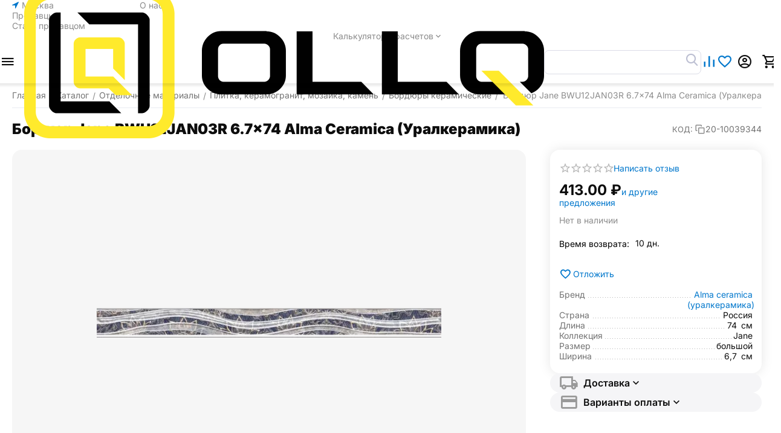

--- FILE ---
content_type: text/html; charset=utf-8
request_url: https://ollq.ru/otdelochnye-materialy/plitka-keramogranit-mozaika-kamen/bordyury/bordyur-jane-bwu12jan03r-6.7x74-alma-ceramica-uralkeramika/
body_size: 52274
content:
<!DOCTYPE html>
<html 
    lang="ru"
    dir="ltr"
    class="
 sticky-top-panel sticky-buy-panel-_top"
>
<head>
<title>Бордюр Jane BWU12JAN03R 6.7x74 Alma Ceramica (Уралкерамика) - купить недорого с доставкой | OLLQ</title>
<base href="https://ollq.ru/" />
<meta http-equiv="Content-Type" content="text/html; charset=utf-8" data-ca-mode="plus" />
<meta name="viewport" content="width=device-width,initial-scale=1.0,minimum-scale=1.0,maximum-scale=1.0,user-scalable=no,viewport-fit=cover" />
<meta name="description" content="Купить керамические бордюры в интернет-маркетплейсе ✔ Онлайн каталог ✔ Огромный ассортимент ✔ Быстрая доставка!" />

    <meta name="keywords" content="Бордюры, купить, цена, доставка, заказать" />

<meta name="format-detection" content="telephone=no">

            <link rel="canonical" href="https://ollq.ru/otdelochnye-materialy/plitka-keramogranit-mozaika-kamen/bordyury/bordyur-jane-bwu12jan03r-6.7x74-alma-ceramica-uralkeramika/" />
            


    <!-- Inline script moved to the bottom of the page -->
    <meta property="og:type" content="website" />
<meta property="og:locale" content="ru_RU" />
<meta property="og:title" content="Бордюр Jane BWU12JAN03R 6.7x74 Alma Ceramica (Уралкерамика) - купить недорого с доставкой | OLLQ" />
<meta property="og:description" content="Купить керамические бордюры в интернет-маркетплейсе ✔ Онлайн каталог ✔ Огромный ассортимент ✔ Быстрая доставка!" />
<meta property="og:url" content="https://ollq.ru/otdelochnye-materialy/plitka-keramogranit-mozaika-kamen/bordyury/bordyur-jane-bwu12jan03r-6.7x74-alma-ceramica-uralkeramika/" />
    <meta property="og:image" content="https://ollq.ru/images/detailed/81/80ff89e77ebe6f48036d2315aae0f4a1afc6800c.jpg" />

    <meta name="theme-color" content="#ffffff">

    <link href="https://ollq.ru/images/logos/802/favicon__1_.ico" rel="shortcut icon" type="image/vnd.microsoft.icon" />

<link rel="preload" crossorigin="anonymous" as="font" href="https://ollq.ru/design/themes/abt__unitheme2/media/custom_fonts/inter/inter-900.woff2?1769078438" type="font/woff2" />
<link type="text/css" rel="stylesheet" href="https://ollq.ru/var/cache/misc/assets/design/themes/abt__unitheme2/css/standalone.d15985fd151cfa881518291721c3eff01769078399.css?1769078399" /><script data-no-defer>
window.jsErrors = [];
window.onerror = function(message, source, lineno, colno, error) {
    var verboseMessage = message;
    if (source) {
        verboseMessage = source + '@' + lineno + ':' + colno + "\n\n" + message;
    }

    console.error(verboseMessage);

    if (error && error.stack) {
        console.log(error.stack);
    }

    document.write('<pre data-ca-debug="1" style="border: 2px solid red; margin: 2px;">'
        + verboseMessage + "\n\n"
        + (error && error.stack ? error.stack : '')
        + '</pre>'
    );
};
</script>
<!--[if lt IE 9]><script src="https://cdnjs.cloudflare.com/ajax/libs/es5-shim/4.1.9/es5-shim.min.js"></script><![endif]-->




    <!-- Inline script moved to the bottom of the page -->

<!-- Inline script moved to the bottom of the page -->

<!-- Inline script moved to the bottom of the page -->
</head>

<body class=" desktop-screen user-is-guest">
            
        <div class="ty-tygh  " data-ca-element="mainContainer" id="tygh_container">

        <div id="ajax_overlay" class="ty-ajax-overlay"></div>
<div id="ajax_loading_box" class="ty-ajax-loading-box"></div>
        <div class="cm-notification-container notification-container">
</div>
        <div class="ty-helper-container "
                    id="tygh_main_container">
                                             
<div class="tygh-top-panel clearfix">
                <div class="container-fluid top-grid">
                                                
                <div class="container-fluid-row">
<div class="row-fluid ">        <div class="span3  " >
                    <div class=" ty-float-left" id="snapping_id_1498">
                        <div class="ty-geo-maps__geolocation"
         data-ca-geo-map-location-is-location-detected="false"
         data-ca-geo-map-location-element="location_block"
         id="geo_maps_location_block_1498"
    >
        <span class="hidden">Город: </span>
        
        

    
    

    <a id="opener_geo_maps_location_dialog_1498"
        class="cm-dialog-opener cm-dialog-auto-size ty-geo-maps__geolocation__opener"
        href="https://ollq.ru/index.php?dispatch=geo_maps.customer_geolocation"         data-ca-target-id="content_geo_maps_location_dialog_1498"
                data-ca-dialog-title="Местоположение покупателя"        
        rel="nofollow"
    >
        <span class="ty-icon ty-icon-location-arrow" ></span>        <span class="ty-geo-maps__geolocation__opener-text">            <span data-ca-geo-map-location-element="location" class="ty-geo-maps__geolocation__location">Москва</span>
        </span>
            </a>


    <!--geo_maps_location_block_1498--></div>

                    <!--snapping_id_1498--></div>
            </div>

                                            
                
        <div class="span13 top-links-grid " >
                    <div class="top-quick-links hidden-phone ty-float-right" id="snapping_id_1503">
                    

        <div class="ty-text-links-wrapper">
        <div id="sw_text_links_1503" class="ty-text-links-btn cm-combination">
            <span class="ty-icon ty-icon-short-list" ></span>
            <span class="ty-icon ty-icon-down-micro ty-text-links-btn__arrow" ></span>
        </div>
    
        <ul id="text_links_1503" class="ty-text-links  cm-popup-box ty-text-links_show_inline"><li class="ty-text-links__item ty-level-0  ty-text-links__item--inline"><a class="ty-text-links__a ty-text-links__a--level-0  ty-text-links__a--inline" href="https://ollq.ru/o-kompanii/">О нас</a></li><li class="ty-text-links__item ty-level-0  ty-text-links__item--inline"><a class="ty-text-links__a ty-text-links__a--level-0  ty-text-links__a--inline" href="https://ollq.ru/index.php?dispatch=companies.catalog">Продавцы</a></li><li class="ty-text-links__item ty-level-0  ty-text-links__item--inline"><a class="ty-text-links__a ty-text-links__a--level-0  ty-text-links__a--inline" href="/registraciya-prodavca">Стать продавцом</a></li><li class="ty-text-links__item ty-level-0  ty-text-links__subitems ty-text-links__item--inline ty-quick-menu-item__place-order"><a class="ty-text-links__a ty-text-links__a--level-0  ty-text-links__a--subitems ty-text-links__a--inline">Калькуляторы расчетов</a>    

    
        <ul  class="ty-text-links "><li class="ty-text-links__item ty-level-1  ty-text-links__item--submenu"><a class="ty-text-links__a ty-text-links__a--level-1  ty-text-links__a--submenu" href="/kalkulyator-rascheta-kraski/">Расчёт расхода краски</a></li><li class="ty-text-links__item ty-level-1  ty-text-links__item--submenu"><a class="ty-text-links__a ty-text-links__a--level-1  ty-text-links__a--submenu" href="/raschet-obema-betona-dlya-fundamenta/">Расчет объема бетона для фундамента</a></li><li class="ty-text-links__item ty-level-1  ty-text-links__item--submenu"><a class="ty-text-links__a ty-text-links__a--level-1  ty-text-links__a--submenu" href="/raschet-laminata/">Расчет ламината</a></li><li class="ty-text-links__item ty-level-1  ty-text-links__item--submenu"><a class="ty-text-links__a ty-text-links__a--level-1  ty-text-links__a--submenu" href="/raschet-ploschadi-pola">Расчёт площади пола</a></li><li class="ty-text-links__item ty-level-1  ty-text-links__item--submenu"><a class="ty-text-links__a ty-text-links__a--level-1  ty-text-links__a--submenu" href="/natyazhnye-potolki">Расчет натяжного потолка</a></li><li class="ty-text-links__item ty-level-1  ty-text-links__item--submenu"><a class="ty-text-links__a ty-text-links__a--level-1  ty-text-links__a--submenu" href="/raschet-stoimosti-okna">Расчет стоимости окна</a></li><li class="ty-text-links__item ty-level-1  ty-text-links__item--submenu"><a class="ty-text-links__a ty-text-links__a--level-1  ty-text-links__a--submenu" href="/raschet-stroitelstva-doma">Рсчет строительства дома</a></li><li class="ty-text-links__item ty-level-1  ty-text-links__item--submenu"><a class="ty-text-links__a ty-text-links__a--level-1  ty-text-links__a--submenu" href="/raschet-obem-grunta">Расчет объем грунта</a></li><li class="ty-text-links__item ty-level-1  ty-text-links__item--submenu"><a class="ty-text-links__a ty-text-links__a--level-1  ty-text-links__a--submenu" href="/raschet-rashoda-montazhnoy-peny">Расчет расхода монтажной пены</a></li></ul>

    </li></ul>

    </div>
                    <!--snapping_id_1503--></div>
            </div>
</div>
    </div>    
        </div>
        

</div>

<div class="tygh-header header-grid light-header clearfix">
                <div class="container-fluid">
                                                
                <div class="container-fluid-row">
<div class="row-fluid ">        <div class="span16 top-menu-grid " >
                    <div class="row-fluid ">        <div class="span4 top-logo " >
                    <div class=" " id="snapping_id_1504">
                <div id="sw_dropdown_187" class="ut2-sp-n cm-combination  cm-external-triggered"><span><i class="ut2-icon-outline-menu"></i></span></div><div id="dropdown_187" class="ut2-sw-b hidden cm-external-click" data-ca-external-click-id="sw_dropdown_187"></div><div class="ut2-sw-w" style="display: none;"><div class="ut2-scroll"><div class="ut2-sw"><div class="ut2-sp-f cm-combination" id="off_dropdown_187" style="display:none;"><i class="ut2-icon-baseline-close"></i></div><div class="ut2-rb"><div class="ty-logo-container">
    
            <a href="https://ollq.ru/" title="">
        
    



<img class="ty-pict  ty-logo-container__image   cm-image" width="860" height="249" alt="" title="" src="https://ollq.ru/images/logos/802/logo_uytf-4z_o6xf-p4.webp" />

    
            </a>
    </div></div><div class="ut2-fm-delimiter"></div><nav class="ut2-fm "><div class="ut2-fmbtm hidden">Назад к главному</div><div class="ut2-fmw"><div class="ut2-lfl  ut2-lfl_inclusive"><p class="ut2-lfl__head"><a href="/stroitelnye-materialy/"><span class="ut2-lfl__head__t"><span class="ut2-lfl__head__name">Строительные материалы</span></span></a></p><i></i><div class="ut2-slw"><div class="ut2-lsl"><p><a href="https://ollq.ru/stroitelnye-materialy/bloki-stroitelnye/"><span>Блоки строительные</span></a></p><div class="ut2-tlw"><a href="https://ollq.ru/stroitelnye-materialy/bloki-stroitelnye/gazobetonnye-bloki/" class="">Газобетонные блоки</a><a href="https://ollq.ru/stroitelnye-materialy/bloki-stroitelnye/gazosilikatnye-bloki/" class="">Газосиликатные блоки</a><a href="https://ollq.ru/stroitelnye-materialy/bloki-stroitelnye/keramicheskie-bloki/" class="">Керамические блоки</a><a href="https://ollq.ru/stroitelnye-materialy/bloki-stroitelnye/pazogrebnevye-plity-pgp/" class="">Пазогребневые плиты (ПГП)</a></div></div><div class="ut2-lsl ut2-lsl__more"><p><a href="https://ollq.ru/stroitelnye-materialy/geomaterialy/"><span>Геоматериалы</span></a></p><div class="ut2-tlw"><a href="javascript:void(0);" onclick="$(this).parent().find('a').removeClass('hidden');$(this).addClass('hidden');" class="ut2-lsl__more-link" title=""><span>Еще</span></a><a href="https://ollq.ru/stroitelnye-materialy/geomaterialy/agroplenki/" class="">Агропленки</a><a href="https://ollq.ru/stroitelnye-materialy/geomaterialy/bordyurnyy-kamen/" class="">Бордюрный камень</a><a href="https://ollq.ru/stroitelnye-materialy/geomaterialy/gabiony-i-matracy/" class="">Габионы и матрацы</a><a href="https://ollq.ru/stroitelnye-materialy/geomaterialy/geomaty/" class="">Геоматы</a><a href="https://ollq.ru/stroitelnye-materialy/geomaterialy/georeshetka/" class="">Георешетка</a><a href="https://ollq.ru/stroitelnye-materialy/geomaterialy/geosetka/" class=" hidden">Геосетка</a><a href="https://ollq.ru/stroitelnye-materialy/geomaterialy/geotekstil/" class=" hidden">Геотекстиль</a><a href="https://ollq.ru/stroitelnye-materialy/geomaterialy/gidroshponki/" class=" hidden">Гидрошпонки</a><a href="https://ollq.ru/stroitelnye-materialy/geomaterialy/gryazezaschita/" class=" hidden">Грязезащита</a><a href="https://ollq.ru/stroitelnye-materialy/geomaterialy/drenazh-i-sistemy-vodootvoda/" class=" hidden">Дренаж и системы водоотвода</a><a href="https://ollq.ru/stroitelnye-materialy/geomaterialy/polimernye-membrany/" class=" hidden">Полимерные мембраны</a><a href="https://ollq.ru/stroitelnye-materialy/geomaterialy/trotuarnaya-plitka-i-bruschatka/" class=" hidden">Тротуарная плитка и брусчатка</a><a href="https://ollq.ru/stroitelnye-materialy/geomaterialy/holodnyy-asfalt/" class=" hidden">Холодный асфальт</a></div></div><div class="ut2-lsl ut2-lsl__more"><p><a href="https://ollq.ru/stroitelnye-materialy/gipsokarton-i-listovye-materialy/"><span>Гипсокартон и листовые материалы</span></a></p><div class="ut2-tlw"><a href="javascript:void(0);" onclick="$(this).parent().find('a').removeClass('hidden');$(this).addClass('hidden');" class="ut2-lsl__more-link" title=""><span>Еще</span></a><a href="https://ollq.ru/stroitelnye-materialy/gipsokarton-i-listovye-materialy/akvapaneli/" class="">Аквапанели</a><a href="https://ollq.ru/stroitelnye-materialy/gipsokarton-i-listovye-materialy/gipsovoloknistyy-list-gvl/" class="">Гипсоволокнистый лист (ГВЛ)</a><a href="https://ollq.ru/stroitelnye-materialy/gipsokarton-i-listovye-materialy/gipsokartonnyy-list-gkl/" class="">Гипсокартонный лист (ГКЛ)</a><a href="https://ollq.ru/stroitelnye-materialy/gipsokarton-i-listovye-materialy/gipsofibrovyy-list-gfl/" class="">Гипсофибровый лист (ГФЛ)</a><a href="https://ollq.ru/stroitelnye-materialy/gipsokarton-i-listovye-materialy/krepezh-dlya-profilya-i-gipsokartona/" class="">Крепеж для профиля и гипсокартона</a><a href="https://ollq.ru/stroitelnye-materialy/gipsokarton-i-listovye-materialy/lenty-stroitelnye/" class=" hidden">Ленты строительные с усиленными свойствами</a><a href="https://ollq.ru/stroitelnye-materialy/gipsokarton-i-listovye-materialy/paneli-na-osnove-xps/" class=" hidden">Панели на основе XPS</a><a href="https://ollq.ru/stroitelnye-materialy/gipsokarton-i-listovye-materialy/profil-dlya-gipsokartona/" class=" hidden">Профиль для гипсокартона</a><a href="https://ollq.ru/stroitelnye-materialy/gipsokarton-i-listovye-materialy/setki-i-serpyanki/" class=" hidden">Сетки и серпянки для фиксации</a><a href="https://ollq.ru/stroitelnye-materialy/gipsokarton-i-listovye-materialy/steklo-fibrovye-listy/" class=" hidden">Стекло-фибровые листы</a><a href="https://ollq.ru/stroitelnye-materialy/gipsokarton-i-listovye-materialy/steklomagnievyy-list-sml/" class=" hidden">Стекломагниевый лист (СМЛ)</a><a href="https://ollq.ru/stroitelnye-materialy/gipsokarton-i-listovye-materialy/shifer/" class=" hidden">Шифер</a></div></div><div class="ut2-lsl"><p><a href="https://ollq.ru/stroitelnye-materialy/drevesno-plitnye-materialy/"><span>Древесно-плитные материалы</span></a></p><div class="ut2-tlw"><a href="https://ollq.ru/stroitelnye-materialy/drevesno-plitnye-materialy/dvp/" class="">ДВП</a><a href="https://ollq.ru/stroitelnye-materialy/drevesno-plitnye-materialy/dsp/" class="">ДСП</a><a href="https://ollq.ru/stroitelnye-materialy/drevesno-plitnye-materialy/osp/" class="">ОСП</a><a href="https://ollq.ru/stroitelnye-materialy/drevesno-plitnye-materialy/fanera/" class="">Фанера</a><a href="https://ollq.ru/stroitelnye-materialy/drevesno-plitnye-materialy/csp/" class="">ЦСП</a></div></div><div class="ut2-lsl ut2-lsl__more"><p><a href="https://ollq.ru/stroitelnye-materialy/zhelezobetonnye-izdeliya/"><span>Железобетонные изделия</span></a></p><div class="ut2-tlw"><a href="javascript:void(0);" onclick="$(this).parent().find('a').removeClass('hidden');$(this).addClass('hidden');" class="ut2-lsl__more-link" title=""><span>Еще</span></a><a href="https://ollq.ru/stroitelnye-materialy/zhelezobetonnye-izdeliya/betonnye-zabory-i-ograzhdeniya/" class="">Бетонные заборы и ограждения</a><a href="https://ollq.ru/stroitelnye-materialy/zhelezobetonnye-izdeliya/dorozhnoe-stroitelstvo/" class="">Дорожное строительство</a><a href="https://ollq.ru/stroitelnye-materialy/zhelezobetonnye-izdeliya/zhbi-dlya-zhd-stroitelstva/" class="">ЖБИ для ЖД строительства</a><a href="https://ollq.ru/stroitelnye-materialy/zhelezobetonnye-izdeliya/zhbi-dlya-neftegazovoy-otrasli/" class="">ЖБИ для нефтегазовой отрасли</a><a href="https://ollq.ru/stroitelnye-materialy/zhelezobetonnye-izdeliya/zhbi-dlya-energetiki/" class="">ЖБИ для Энергетики</a><a href="https://ollq.ru/stroitelnye-materialy/zhelezobetonnye-izdeliya/inzhenernye-kommunikacii/" class=" hidden">Инженерные коммуникации</a><a href="https://ollq.ru/stroitelnye-materialy/zhelezobetonnye-izdeliya/plity-perekrytiya/" class=" hidden">Плиты перекрытия</a><a href="https://ollq.ru/stroitelnye-materialy/zhelezobetonnye-izdeliya/fundamenty/" class=" hidden">Фундаменты</a><a href="https://ollq.ru/stroitelnye-materialy/zhelezobetonnye-izdeliya/elementy-dekora/" class=" hidden">Элементы декора</a><a href="https://ollq.ru/stroitelnye-materialy/zhelezobetonnye-izdeliya/elementy-zdaniy-i-sooruzheniy/" class=" hidden">Элементы зданий и сооружений</a></div></div><div class="ut2-lsl ut2-lsl__more"><p><a href="https://ollq.ru/stroitelnye-materialy/zabory-i-ograzhdeniya/"><span>Заборы и ограждения</span></a></p><div class="ut2-tlw"><a href="javascript:void(0);" onclick="$(this).parent().find('a').removeClass('hidden');$(this).addClass('hidden');" class="ut2-lsl__more-link" title=""><span>Еще</span></a><a href="https://ollq.ru/stroitelnye-materialy/zabory-i-ograzhdeniya/avtomatika/" class="">Автоматика</a><a href="https://ollq.ru/stroitelnye-materialy/zabory-i-ograzhdeniya/brus/" class="">Брус</a><a href="https://ollq.ru/stroitelnye-materialy/zabory-i-ograzhdeniya/zabornaya-doska/" class="">Заборная доска</a><a href="https://ollq.ru/stroitelnye-materialy/zabory-i-ograzhdeniya/zabornye-stolby/" class="">Заборные столбы</a><a href="https://ollq.ru/stroitelnye-materialy/zabory-i-ograzhdeniya/komplektuyuschie/" class="">Комплектующие для забора</a><a href="https://ollq.ru/stroitelnye-materialy/zabory-i-ograzhdeniya/modulnye-ograzhdeniya/" class=" hidden">Модульные ограждения</a><a href="https://ollq.ru/stroitelnye-materialy/zabory-i-ograzhdeniya/profnastil/" class=" hidden">Профнастил</a><a href="https://ollq.ru/stroitelnye-materialy/zabory-i-ograzhdeniya/rolstavni/" class=" hidden">Рольставни</a><a href="https://ollq.ru/stroitelnye-materialy/zabory-i-ograzhdeniya/setki/" class=" hidden">Сетки забор</a><a href="https://ollq.ru/stroitelnye-materialy/zabory-i-ograzhdeniya/shtaketnik/" class=" hidden">Штакетник</a></div></div><div class="ut2-lsl ut2-lsl__more"><p><a href="https://ollq.ru/stroitelnye-materialy/izolyacionnye-materialy/"><span>Изоляционные материалы</span></a></p><div class="ut2-tlw"><a href="javascript:void(0);" onclick="$(this).parent().find('a').removeClass('hidden');$(this).addClass('hidden');" class="ut2-lsl__more-link" title=""><span>Еще</span></a><a href="https://ollq.ru/stroitelnye-materialy/izolyacionnye-materialy/vetrozaschita/" class="">Ветрозащита</a><a href="https://ollq.ru/stroitelnye-materialy/izolyacionnye-materialy/geomembrany/" class="">Геомембраны</a><a href="https://ollq.ru/stroitelnye-materialy/izolyacionnye-materialy/gidroizolyaciya/" class="">Гидроизоляция</a><a href="https://ollq.ru/stroitelnye-materialy/izolyacionnye-materialy/zvukoizolyacionnye-materialy/" class="">Звукоизоляционные материалы</a><a href="https://ollq.ru/stroitelnye-materialy/izolyacionnye-materialy/paroizolyaciya/" class="">Пароизоляция</a><a href="https://ollq.ru/stroitelnye-materialy/izolyacionnye-materialy/polietilenovye-plenki/" class=" hidden">Полиэтиленовые пленки</a><a href="https://ollq.ru/stroitelnye-materialy/izolyacionnye-materialy/teploizolyaciya/" class=" hidden">Теплоизоляция</a></div></div><div class="ut2-lsl"><p><a href="https://ollq.ru/stroitelnye-materialy/kirpich/"><span>Кирпич</span></a></p><div class="ut2-tlw"><a href="https://ollq.ru/stroitelnye-materialy/kirpich/oblicovochnyy-kirpich/" class="">Облицовочный кирпич</a><a href="https://ollq.ru/stroitelnye-materialy/kirpich/porizovannyy-kamen/" class="">Поризованный камень</a><a href="https://ollq.ru/stroitelnye-materialy/kirpich/stroitelnyy-kirpich/" class="">Строительный кирпич</a></div></div><div class="ut2-lsl ut2-lsl__more"><p><a href="https://ollq.ru/stroitelnye-materialy/krovlya/"><span>Кровля</span></a></p><div class="ut2-tlw"><a href="javascript:void(0);" onclick="$(this).parent().find('a').removeClass('hidden');$(this).addClass('hidden');" class="ut2-lsl__more-link" title=""><span>Еще</span></a><a href="https://ollq.ru/stroitelnye-materialy/krovlya/volnovoy-shifer/" class="">Волновой шифер</a><a href="https://ollq.ru/stroitelnye-materialy/krovlya/gibkaya-cherepica/" class="">Гибкая черепица</a><a href="https://ollq.ru/stroitelnye-materialy/krovlya/dymohody/" class="">Дымоходы</a><a href="https://ollq.ru/stroitelnye-materialy/krovlya/izolyacionnye-plenki/" class="">Изоляционные пленки</a><a href="https://ollq.ru/stroitelnye-materialy/krovlya/kompozitnaya-cherepica/" class="">Композитная черепица</a><a href="https://ollq.ru/stroitelnye-materialy/krovlya/krovelnaya-izolyaciya/" class=" hidden">Кровельная изоляция</a><a href="https://ollq.ru/stroitelnye-materialy/krovlya/metallocherepica/" class=" hidden">Металлочерепица</a><a href="https://ollq.ru/stroitelnye-materialy/krovlya/obustroystvo-krovli/" class=" hidden">Обустройство кровли</a><a href="https://ollq.ru/stroitelnye-materialy/krovlya/ondulin/" class=" hidden">Ондулин</a><a href="https://ollq.ru/stroitelnye-materialy/krovlya/profnastil/" class=" hidden">Профнастил кровельный</a><a href="https://ollq.ru/stroitelnye-materialy/krovlya/rulonnaya-krovlya/" class=" hidden">Рулонная кровля</a><a href="https://ollq.ru/stroitelnye-materialy/krovlya/utepliteli-dlya-krovli/" class=" hidden">Утеплители для кровли</a><a href="https://ollq.ru/stroitelnye-materialy/krovlya/flyugery/" class=" hidden">Флюгеры</a><a href="https://ollq.ru/stroitelnye-materialy/krovlya/cementno-peschanaya-cherepica/" class=" hidden">Цементно-песчаная черепица</a></div></div><div class="ut2-lsl ut2-lsl__more"><p><a href="https://ollq.ru/stroitelnye-materialy/metalloprokat/"><span>Металлопрокат</span></a></p><div class="ut2-tlw"><a href="javascript:void(0);" onclick="$(this).parent().find('a').removeClass('hidden');$(this).addClass('hidden');" class="ut2-lsl__more-link" title=""><span>Еще</span></a><a href="https://ollq.ru/stroitelnye-materialy/metalloprokat/armatura/" class="">Арматура</a><a href="https://ollq.ru/stroitelnye-materialy/metalloprokat/dvutavrovye-balki/" class="">Двутавровые балки</a><a href="https://ollq.ru/stroitelnye-materialy/metalloprokat/listy-goryachekatanye/" class="">Листы горячекатаные</a><a href="https://ollq.ru/stroitelnye-materialy/metalloprokat/polosy-goryachekatanye/" class="">Полосы горячекатаные</a><a href="https://ollq.ru/stroitelnye-materialy/metalloprokat/truby-profilnye/" class="">Трубы профильные</a><a href="https://ollq.ru/stroitelnye-materialy/metalloprokat/ugolki-ravnopolochnye/" class=" hidden">Уголки равнополочные</a><a href="https://ollq.ru/stroitelnye-materialy/metalloprokat/shvellery/" class=" hidden">Швеллеры</a></div></div><div class="ut2-lsl ut2-lsl__more"><p><a href="https://ollq.ru/stroitelnye-materialy/peny-germetiki-klei/"><span>Пены, герметики, клеи</span></a></p><div class="ut2-tlw"><a href="javascript:void(0);" onclick="$(this).parent().find('a').removeClass('hidden');$(this).addClass('hidden');" class="ut2-lsl__more-link" title=""><span>Еще</span></a><a href="https://ollq.ru/stroitelnye-materialy/peny-germetiki-klei/germetizaciya-rezbovyh-soedineniy/" class="">Герметизация резьбовых соединений</a><a href="https://ollq.ru/stroitelnye-materialy/peny-germetiki-klei/germetiki/" class="">Герметики</a><a href="https://ollq.ru/stroitelnye-materialy/peny-germetiki-klei/klei/" class="">Клеи</a><a href="https://ollq.ru/stroitelnye-materialy/peny-germetiki-klei/ochistiteli-montazhnoy-peny/" class="">Очистители монтажной пены</a><a href="https://ollq.ru/stroitelnye-materialy/peny-germetiki-klei/peny-montazhnye/" class="">Пены монтажные</a><a href="https://ollq.ru/stroitelnye-materialy/peny-germetiki-klei/pistolety-dlya-peny-i-germetikov/" class=" hidden">Пистолеты для пены и герметиков</a></div></div><div class="ut2-lsl ut2-lsl__more"><p><a href="https://ollq.ru/stroitelnye-materialy/pilomaterialy/"><span>Пиломатериалы</span></a></p><div class="ut2-tlw"><a href="javascript:void(0);" onclick="$(this).parent().find('a').removeClass('hidden');$(this).addClass('hidden');" class="ut2-lsl__more-link" title=""><span>Еще</span></a><a href="https://ollq.ru/stroitelnye-materialy/pilomaterialy/blok-haus/" class="">Блок хаус</a><a href="https://ollq.ru/stroitelnye-materialy/pilomaterialy/blok-haus-ru/" class="">Блок-хаус</a><a href="https://ollq.ru/stroitelnye-materialy/pilomaterialy/brus/" class="">Брус</a><a href="https://ollq.ru/stroitelnye-materialy/pilomaterialy/brusok/" class="">Брусок</a><a href="https://ollq.ru/stroitelnye-materialy/pilomaterialy/vagonka/" class="">Вагонка</a><a href="https://ollq.ru/stroitelnye-materialy/pilomaterialy/doska/" class=" hidden">Доска</a><a href="https://ollq.ru/stroitelnye-materialy/pilomaterialy/mebelnye-schity/" class=" hidden">Мебельные щиты</a><a href="https://ollq.ru/stroitelnye-materialy/pilomaterialy/planken/" class=" hidden">Планкен</a><a href="https://ollq.ru/stroitelnye-materialy/pilomaterialy/pogonazhnye-izdeliya/" class=" hidden">Погонажные изделия</a><a href="https://ollq.ru/stroitelnye-materialy/pilomaterialy/sip-paneli/" class=" hidden">СИП панели</a></div></div><div class="ut2-lsl"><p><a href="https://ollq.ru/stroitelnye-materialy/polikarbonat/"><span>Поликарбонат</span></a></p><div class="ut2-tlw"><a href="https://ollq.ru/stroitelnye-materialy/polikarbonat/komplektuyuschie/" class="">Комплектующие для поликарбоната</a><a href="https://ollq.ru/stroitelnye-materialy/polikarbonat/monolitnyy-polikarbonat/" class="">Монолитный поликарбонат</a><a href="https://ollq.ru/stroitelnye-materialy/polikarbonat/sotovyy-polikarbonat/" class="">Сотовый поликарбонат</a></div></div><div class="ut2-lsl"><p><a href="https://ollq.ru/stroitelnye-materialy/setki/"><span>Сетки</span></a></p><div class="ut2-tlw"><a href="https://ollq.ru/stroitelnye-materialy/setki/setki-kompozitnye/" class="">Сетки композитные</a><a href="https://ollq.ru/stroitelnye-materialy/setki/setki-metallicheskie/" class="">Сетки металлические</a></div></div><div class="ut2-lsl ut2-lsl__more"><p><a href="https://ollq.ru/stroitelnye-materialy/stroitelnye-tenty/"><span>Строительные тенты</span></a></p><div class="ut2-tlw"><a href="javascript:void(0);" onclick="$(this).parent().find('a').removeClass('hidden');$(this).addClass('hidden');" class="ut2-lsl__more-link" title=""><span>Еще</span></a><a href="https://ollq.ru/stroitelnye-materialy/stroitelnye-tenty/berezna/" class="">Березна</a><a href="https://ollq.ru/stroitelnye-materialy/stroitelnye-tenty/brezent/" class="">Брезент</a><a href="https://ollq.ru/stroitelnye-materialy/stroitelnye-tenty/oksford/" class="">Оксфорд</a><a href="https://ollq.ru/stroitelnye-materialy/stroitelnye-tenty/pvh/" class="">ПВХ</a><a href="https://ollq.ru/stroitelnye-materialy/stroitelnye-tenty/tarpaulin-ru/" class="">Тарпаулин</a><a href="https://ollq.ru/stroitelnye-materialy/stroitelnye-tenty/tenty-zaschitnye/" class=" hidden">Тенты защитные</a><a href="https://ollq.ru/stroitelnye-materialy/stroitelnye-tenty/tkan-oksford/" class=" hidden">Ткань Оксфорд</a><a href="https://ollq.ru/stroitelnye-materialy/stroitelnye-tenty/uteplennye/" class=" hidden">Утепленные</a></div></div><div class="ut2-lsl ut2-lsl__more"><p><a href="https://ollq.ru/stroitelnye-materialy/suhie-smesi/"><span>Сухие смеси</span></a></p><div class="ut2-tlw"><a href="javascript:void(0);" onclick="$(this).parent().find('a').removeClass('hidden');$(this).addClass('hidden');" class="ut2-lsl__more-link" title=""><span>Еще</span></a><a href="https://ollq.ru/stroitelnye-materialy/suhie-smesi/gruntovki/" class="">Грунтовки</a><a href="https://ollq.ru/stroitelnye-materialy/suhie-smesi/dobavki-i-modifikatory-suhih-smesey/" class="">Добавки и модификаторы сухих смесей</a><a href="https://ollq.ru/stroitelnye-materialy/suhie-smesi/zatirki-i-rasshivki/" class="">Затирки и расшивки</a><a href="https://ollq.ru/stroitelnye-materialy/suhie-smesi/kladochnye-i-montazhnye-smesi/" class="">Кладочные и монтажные смеси</a><a href="https://ollq.ru/stroitelnye-materialy/suhie-smesi/lenty-stroitelnye/" class="">Ленты строительные</a><a href="https://ollq.ru/stroitelnye-materialy/suhie-smesi/nalivnye-poly-i-styazhka/" class=" hidden">Наливные полы и стяжка</a><a href="https://ollq.ru/stroitelnye-materialy/suhie-smesi/ogneupornye-i-termostoykie-smesi/" class=" hidden">Огнеупорные и термостойкие смеси</a><a href="https://ollq.ru/stroitelnye-materialy/suhie-smesi/plitochnye-klei/" class=" hidden">Плиточные клеи</a><a href="https://ollq.ru/stroitelnye-materialy/suhie-smesi/remontnye-sostavy/" class=" hidden">Ремонтные составы</a><a href="https://ollq.ru/stroitelnye-materialy/suhie-smesi/restavracionnye-materialy/" class=" hidden">Реставрационные материалы</a><a href="https://ollq.ru/stroitelnye-materialy/suhie-smesi/setki-i-serpyanki/" class=" hidden">Сетки и серпянки</a><a href="https://ollq.ru/stroitelnye-materialy/suhie-smesi/cement-vyazhuschie-i-sypuchie-materialy/" class=" hidden">Цемент, вяжущие и сыпучие материалы</a><a href="https://ollq.ru/stroitelnye-materialy/suhie-smesi/cementno-peschanye-smesi/" class=" hidden">Цементно-песчаные смеси</a><a href="https://ollq.ru/stroitelnye-materialy/suhie-smesi/shpatlevki/" class=" hidden">Шпатлевки</a><a href="https://ollq.ru/stroitelnye-materialy/suhie-smesi/shtukaturki/" class=" hidden">Штукатурки</a></div></div><div class="ut2-lsl ut2-lsl__more"><p><a href="https://ollq.ru/stroitelnye-materialy/sypuchie-materialy/"><span>Сыпучие материалы</span></a></p><div class="ut2-tlw"><a href="javascript:void(0);" onclick="$(this).parent().find('a').removeClass('hidden');$(this).addClass('hidden');" class="ut2-lsl__more-link" title=""><span>Еще</span></a><a href="https://ollq.ru/stroitelnye-materialy/sypuchie-materialy/alebastr/" class="">Алебастр</a><a href="https://ollq.ru/stroitelnye-materialy/sypuchie-materialy/izvest/" class="">Известь</a><a href="https://ollq.ru/stroitelnye-materialy/sypuchie-materialy/keramzit/" class="">Керамзит</a><a href="https://ollq.ru/stroitelnye-materialy/sypuchie-materialy/mel/" class="">Мел</a><a href="https://ollq.ru/stroitelnye-materialy/sypuchie-materialy/pesok/" class="">Песок</a><a href="https://ollq.ru/stroitelnye-materialy/sypuchie-materialy/cement/" class=" hidden">Цемент</a><a href="https://ollq.ru/stroitelnye-materialy/sypuchie-materialy/scheben/" class=" hidden">Щебень</a></div></div><div class="ut2-lsl ut2-lsl__more"><p><a href="https://ollq.ru/stroitelnye-materialy/fasady/"><span>Фасады</span></a></p><div class="ut2-tlw"><a href="javascript:void(0);" onclick="$(this).parent().find('a').removeClass('hidden');$(this).addClass('hidden');" class="ut2-lsl__more-link" title=""><span>Еще</span></a><a href="https://ollq.ru/stroitelnye-materialy/fasady/ventfasad/" class="">Вентфасад</a><a href="https://ollq.ru/stroitelnye-materialy/fasady/reechnye-fasady/" class="">Реечные фасады</a><a href="https://ollq.ru/stroitelnye-materialy/fasady/sayding/" class="">Сайдинг</a><a href="https://ollq.ru/stroitelnye-materialy/fasady/sredstva-dlya-zaschity-i-ochistki-fasadov/" class="">Средства для защиты и очистки фасадов</a><a href="https://ollq.ru/stroitelnye-materialy/fasady/teploizolyaciya/" class="">Теплоизоляция фасадов</a><a href="https://ollq.ru/stroitelnye-materialy/fasady/fasadnaya-doska/" class=" hidden">Фасадная доска</a><a href="https://ollq.ru/stroitelnye-materialy/fasady/fasadnaya-plitka/" class=" hidden">Фасадная плитка</a><a href="https://ollq.ru/stroitelnye-materialy/fasady/shtukaturnye-fasady/" class=" hidden">Штукатурные фасады</a></div></div></div></div><div class="ut2-lfl  ut2-lfl_inclusive"><p class="ut2-lfl__head"><a href="/otdelochnye-materialy/"><span class="ut2-lfl__head__t"><span class="ut2-lfl__head__name">Отделочные материалы</span></span></a></p><i></i><div class="ut2-slw"><div class="ut2-lsl"><p><a href="https://ollq.ru/otdelochnye-materialy/dveri/"><span>Двери</span></a></p><div class="ut2-tlw"><a href="https://ollq.ru/otdelochnye-materialy/dveri/vhodnye-dveri/" class="">Входные двери</a><a href="https://ollq.ru/otdelochnye-materialy/dveri/dvernye-korobki-dobory-i-nalichniki/" class="">Дверные коробки, доборы и наличники</a><a href="https://ollq.ru/otdelochnye-materialy/dveri/mezhkomnatnye-dveri/" class="">Межкомнатные двери</a><a href="https://ollq.ru/otdelochnye-materialy/dveri/tehnicheskie-i-stroitelnye-dveri/" class="">Технические и строительные двери</a><a href="https://ollq.ru/otdelochnye-materialy/dveri/furnitura-dlya-dverey/" class="">Фурнитура для дверей</a></div></div><div class="ut2-lsl"><p><a href="https://ollq.ru/otdelochnye-materialy/dekorativnye-shtukaturki/"><span>Декоративные штукатурки</span></a></p><div class="ut2-tlw"><a href="https://ollq.ru/otdelochnye-materialy/dekorativnye-shtukaturki/zhidkie-oboi/" class="">Жидкие обои штукатурные</a></div></div><div class="ut2-lsl ut2-lsl__more"><p><a href="https://ollq.ru/otdelochnye-materialy/lakokrasochnye-materialy/"><span>Лакокрасочные материалы</span></a></p><div class="ut2-tlw"><a href="javascript:void(0);" onclick="$(this).parent().find('a').removeClass('hidden');$(this).addClass('hidden');" class="ut2-lsl__more-link" title=""><span>Еще</span></a><a href="https://ollq.ru/otdelochnye-materialy/lakokrasochnye-materialy/antiseptiki-i-biozaschita/" class="">Антисептики и биозащита</a><a href="https://ollq.ru/otdelochnye-materialy/lakokrasochnye-materialy/grunt-emal/" class="">Грунт-эмаль</a><a href="https://ollq.ru/otdelochnye-materialy/lakokrasochnye-materialy/gruntovki-pod-pokrasku/" class="">Грунтовки под покраску</a><a href="https://ollq.ru/otdelochnye-materialy/lakokrasochnye-materialy/kolery-i-tonery/" class="">Колеры и тонеры</a><a href="https://ollq.ru/otdelochnye-materialy/lakokrasochnye-materialy/kraski/" class="">Краски</a><a href="https://ollq.ru/otdelochnye-materialy/lakokrasochnye-materialy/laki/" class=" hidden">Лаки</a><a href="https://ollq.ru/otdelochnye-materialy/lakokrasochnye-materialy/masla-i-voski/" class=" hidden">Масла и воски</a><a href="https://ollq.ru/otdelochnye-materialy/lakokrasochnye-materialy/mastika/" class=" hidden">Мастика</a><a href="https://ollq.ru/otdelochnye-materialy/lakokrasochnye-materialy/rastvoriteli-ochistiteli-olifa/" class=" hidden">Растворители, очистители, олифа</a><a href="https://ollq.ru/otdelochnye-materialy/lakokrasochnye-materialy/emali/" class=" hidden">Эмали</a></div></div><div class="ut2-lsl ut2-lsl__more"><p><a href="https://ollq.ru/otdelochnye-materialy/lepnina/"><span>Лепнина</span></a></p><div class="ut2-tlw"><a href="javascript:void(0);" onclick="$(this).parent().find('a').removeClass('hidden');$(this).addClass('hidden');" class="ut2-lsl__more-link" title=""><span>Еще</span></a><a href="https://ollq.ru/otdelochnye-materialy/lepnina/arki-i-nishi/" class="">Арки и ниши</a><a href="https://ollq.ru/otdelochnye-materialy/lepnina/dopolnitelnye-elementy/" class="">Дополнительные элементы</a><a href="https://ollq.ru/otdelochnye-materialy/lepnina/karnizy-i-plintusy/" class="">Карнизы и плинтусы</a><a href="https://ollq.ru/otdelochnye-materialy/lepnina/kolonny-i-pilyastry/" class="">Колонны и пилястры</a><a href="https://ollq.ru/otdelochnye-materialy/lepnina/konsoli-i-balki/" class="">Консоли и балки</a><a href="https://ollq.ru/otdelochnye-materialy/lepnina/moldingi-i-bagety/" class=" hidden">Молдинги и багеты</a><a href="https://ollq.ru/otdelochnye-materialy/lepnina/panno-i-ornamenty/" class=" hidden">Панно и орнаменты</a><a href="https://ollq.ru/otdelochnye-materialy/lepnina/portaly/" class=" hidden">Порталы</a><a href="https://ollq.ru/otdelochnye-materialy/lepnina/rozetki-kessony-i-kupola/" class=" hidden">Розетки, кессоны и купола</a></div></div><div class="ut2-lsl ut2-lsl__more"><p><a href="https://ollq.ru/otdelochnye-materialy/napolnye-pokrytiya/"><span>Напольные покрытия</span></a></p><div class="ut2-tlw"><a href="javascript:void(0);" onclick="$(this).parent().find('a').removeClass('hidden');$(this).addClass('hidden');" class="ut2-lsl__more-link" title=""><span>Еще</span></a><a href="https://ollq.ru/otdelochnye-materialy/napolnye-pokrytiya/vinilovaya-plitka-pvh/" class="">Виниловая плитка ПВХ</a><a href="https://ollq.ru/otdelochnye-materialy/napolnye-pokrytiya/gryazezaschitnye-pokrytiya/" class="">Грязезащитные покрытия</a><a href="https://ollq.ru/otdelochnye-materialy/napolnye-pokrytiya/inzhenernaya-doska/" class="">Инженерная доска</a><a href="https://ollq.ru/otdelochnye-materialy/napolnye-pokrytiya/iskusstvennaya-trava/" class="">Искусственная трава</a><a href="https://ollq.ru/otdelochnye-materialy/napolnye-pokrytiya/kovrolin/" class="">Ковролин</a><a href="https://ollq.ru/otdelochnye-materialy/napolnye-pokrytiya/laminat/" class=" hidden">Ламинат</a><a href="https://ollq.ru/otdelochnye-materialy/napolnye-pokrytiya/linoleum/" class=" hidden">Линолеум</a><a href="https://ollq.ru/otdelochnye-materialy/napolnye-pokrytiya/massivnaya-doska/" class=" hidden">Массивная доска</a><a href="https://ollq.ru/otdelochnye-materialy/napolnye-pokrytiya/parketnaya-doska/" class=" hidden">Паркетная доска</a><a href="https://ollq.ru/otdelochnye-materialy/napolnye-pokrytiya/plintusy-i-porozhki/" class=" hidden">Плинтусы и порожки</a><a href="https://ollq.ru/otdelochnye-materialy/napolnye-pokrytiya/podlozhka/" class=" hidden">Подложка</a><a href="https://ollq.ru/otdelochnye-materialy/napolnye-pokrytiya/sportivnye-napolnye-pokrytiya/" class=" hidden">Спортивные напольные покрытия</a><a href="https://ollq.ru/otdelochnye-materialy/napolnye-pokrytiya/sredstva-dlya-ochistki-i-uhoda/" class=" hidden">Средства для очистки и ухода</a><a href="https://ollq.ru/otdelochnye-materialy/napolnye-pokrytiya/terrasnaya-doska/" class=" hidden">Террасная доска</a></div></div><div class="ut2-lsl ut2-lsl__more"><p><a href="https://ollq.ru/otdelochnye-materialy/oboi/"><span>Обои</span></a></p><div class="ut2-tlw"><a href="javascript:void(0);" onclick="$(this).parent().find('a').removeClass('hidden');$(this).addClass('hidden');" class="ut2-lsl__more-link" title=""><span>Еще</span></a><a href="https://ollq.ru/otdelochnye-materialy/oboi/bordyury/" class="">Бордюры для обоев</a><a href="https://ollq.ru/otdelochnye-materialy/oboi/bumazhnye-oboi/" class="">Бумажные обои</a><a href="https://ollq.ru/otdelochnye-materialy/oboi/vinilovye-oboi/" class="">Виниловые обои</a><a href="https://ollq.ru/otdelochnye-materialy/oboi/zhidkie-oboi/" class="">Жидкие обои</a><a href="https://ollq.ru/otdelochnye-materialy/oboi/naturalnye-oboi/" class="">Натуральные обои</a><a href="https://ollq.ru/otdelochnye-materialy/oboi/oboi-na-flizelinovoy-osnove-s-vinilovym-napyleniem/" class=" hidden">Обои на флизелиновой основе с виниловым напылением</a><a href="https://ollq.ru/otdelochnye-materialy/oboi/oboi-na-flizelinovoy-osnove-s-vinilovym-pokrytiem/" class=" hidden">Обои на флизелиновой основе с виниловым покрытием</a><a href="https://ollq.ru/otdelochnye-materialy/oboi/oboi-pod-pokrasku/" class=" hidden">Обои под покраску</a><a href="https://ollq.ru/otdelochnye-materialy/oboi/steklooboi-i-pautinka/" class=" hidden">Стеклообои и паутинка</a><a href="https://ollq.ru/otdelochnye-materialy/oboi/tekstilnye-oboi/" class=" hidden">Текстильные обои</a><a href="https://ollq.ru/otdelochnye-materialy/oboi/flizelinovye-oboi/" class=" hidden">Флизелиновые обои</a><a href="https://ollq.ru/otdelochnye-materialy/oboi/fotooboi/" class=" hidden">Фотообои</a></div></div><div class="ut2-lsl ut2-lsl__more"><p><a href="https://ollq.ru/otdelochnye-materialy/okna/"><span>Окна</span></a></p><div class="ut2-tlw"><a href="javascript:void(0);" onclick="$(this).parent().find('a').removeClass('hidden');$(this).addClass('hidden');" class="ut2-lsl__more-link" title=""><span>Еще</span></a><a href="https://ollq.ru/otdelochnye-materialy/okna/dvercy-zhalyuziynye/" class="">Дверцы жалюзийные</a><a href="https://ollq.ru/otdelochnye-materialy/okna/derevyannye-okna/" class="">Деревянные окна</a><a href="https://ollq.ru/otdelochnye-materialy/okna/mansardnye-okna/" class="">Мансардные окна</a><a href="https://ollq.ru/otdelochnye-materialy/okna/moskitnye-setki/" class="">Москитные сетки</a><a href="https://ollq.ru/otdelochnye-materialy/okna/nalichniki/" class="">Наличники</a><a href="https://ollq.ru/otdelochnye-materialy/okna/okna-pvh/" class=" hidden">Окна ПВХ</a><a href="https://ollq.ru/otdelochnye-materialy/okna/okonnye-otlivy/" class=" hidden">Оконные отливы</a><a href="https://ollq.ru/otdelochnye-materialy/okna/otkosy/" class=" hidden">Откосы</a><a href="https://ollq.ru/otdelochnye-materialy/okna/paro-gidroizolyaciya-dlya-okon/" class=" hidden">Паро-гидроизоляция для окон</a><a href="https://ollq.ru/otdelochnye-materialy/okna/podokonniki/" class=" hidden">Подоконники</a><a href="https://ollq.ru/otdelochnye-materialy/okna/svetovye-tunneli/" class=" hidden">Световые туннели</a><a href="https://ollq.ru/otdelochnye-materialy/okna/uplotniteli-dlya-okon/" class=" hidden">Уплотнители для окон</a><a href="https://ollq.ru/otdelochnye-materialy/okna/furnitura/" class=" hidden">Фурнитура</a></div></div><div class="ut2-lsl ut2-lsl__more"><p><a href="https://ollq.ru/otdelochnye-materialy/plitka-keramogranit-mozaika-kamen/"><span>Плитка, керамогранит, мозаика, камень</span></a></p><div class="ut2-tlw"><a href="javascript:void(0);" onclick="$(this).parent().find('a').removeClass('hidden');$(this).addClass('hidden');" class="ut2-lsl__more-link" title=""><span>Еще</span></a><a href="https://ollq.ru/otdelochnye-materialy/plitka-keramogranit-mozaika-kamen/bordyury/" class="">Бордюры керамические</a><a href="https://ollq.ru/otdelochnye-materialy/plitka-keramogranit-mozaika-kamen/vstavki/" class="">Вставки</a><a href="https://ollq.ru/otdelochnye-materialy/plitka-keramogranit-mozaika-kamen/dekor/" class="">Декор</a><a href="https://ollq.ru/otdelochnye-materialy/plitka-keramogranit-mozaika-kamen/zerkalnaya-plitka/" class="">Зеркальная плитка</a><a href="https://ollq.ru/otdelochnye-materialy/plitka-keramogranit-mozaika-kamen/iskusstvennyy-kamen/" class="">Искусственный камень</a><a href="https://ollq.ru/otdelochnye-materialy/plitka-keramogranit-mozaika-kamen/keramogranit/" class=" hidden">Керамогранит</a><a href="https://ollq.ru/otdelochnye-materialy/plitka-keramogranit-mozaika-kamen/klinker/" class=" hidden">Клинкер</a><a href="https://ollq.ru/otdelochnye-materialy/plitka-keramogranit-mozaika-kamen/mozaika/" class=" hidden">Мозаика</a><a href="https://ollq.ru/otdelochnye-materialy/plitka-keramogranit-mozaika-kamen/naturalnyy-otdelochnyy-kamen/" class=" hidden">Натуральный отделочный камень</a><a href="https://ollq.ru/otdelochnye-materialy/plitka-keramogranit-mozaika-kamen/panno/" class=" hidden">Панно</a><a href="https://ollq.ru/otdelochnye-materialy/plitka-keramogranit-mozaika-kamen/plitka-keramicheskaya/" class=" hidden">Плитка керамическая</a><a href="https://ollq.ru/otdelochnye-materialy/plitka-keramogranit-mozaika-kamen/podstupenok/" class=" hidden">Подступенок</a><a href="https://ollq.ru/otdelochnye-materialy/plitka-keramogranit-mozaika-kamen/soputstvuyuschie-tovary/" class=" hidden">Сопутствующие товары</a><a href="https://ollq.ru/otdelochnye-materialy/plitka-keramogranit-mozaika-kamen/elementy/" class=" hidden">Элементы</a></div></div><div class="ut2-lsl ut2-lsl__more"><p><a href="https://ollq.ru/otdelochnye-materialy/potolochnye-sistemy/"><span>Потолочные системы</span></a></p><div class="ut2-tlw"><a href="javascript:void(0);" onclick="$(this).parent().find('a').removeClass('hidden');$(this).addClass('hidden');" class="ut2-lsl__more-link" title=""><span>Еще</span></a><a href="https://ollq.ru/otdelochnye-materialy/potolochnye-sistemy/grilyato/" class="">Грильято</a><a href="https://ollq.ru/otdelochnye-materialy/potolochnye-sistemy/zvukoizolyaciya-potolka/" class="">Звукоизоляция потолка</a><a href="https://ollq.ru/otdelochnye-materialy/potolochnye-sistemy/kassetnye-potolki/" class="">Кассетные потолки</a><a href="https://ollq.ru/otdelochnye-materialy/potolochnye-sistemy/podvesnaya-sistema/" class="">Подвесная система</a><a href="https://ollq.ru/otdelochnye-materialy/potolochnye-sistemy/potolochnye-paneli/" class="">Потолочные панели</a><a href="https://ollq.ru/otdelochnye-materialy/potolochnye-sistemy/reechnye-potolki/" class=" hidden">Реечные потолки</a><a href="https://ollq.ru/otdelochnye-materialy/potolochnye-sistemy/svetilniki/" class=" hidden">Светильники</a></div></div><div class="ut2-lsl"><p><a href="https://ollq.ru/otdelochnye-materialy/samokleyaschayasya-plenka/"><span>Самоклеящаяся пленка</span></a></p></div><div class="ut2-lsl ut2-lsl__more"><p><a href="https://ollq.ru/otdelochnye-materialy/stenovye-paneli/"><span>Стеновые панели</span></a></p><div class="ut2-tlw"><a href="javascript:void(0);" onclick="$(this).parent().find('a').removeClass('hidden');$(this).addClass('hidden');" class="ut2-lsl__more-link" title=""><span>Еще</span></a><a href="https://ollq.ru/otdelochnye-materialy/stenovye-paneli/3d-paneli/" class="">3D панели</a><a href="https://ollq.ru/otdelochnye-materialy/stenovye-paneli/vagonka-pvh/" class="">Вагонка ПВХ</a><a href="https://ollq.ru/otdelochnye-materialy/stenovye-paneli/dizaynerskie-paneli/" class="">Дизайнерские панели</a><a href="https://ollq.ru/otdelochnye-materialy/stenovye-paneli/zvukoizolyacionnye-paneli/" class="">Звукоизоляционные панели</a><a href="https://ollq.ru/otdelochnye-materialy/stenovye-paneli/paneli-dvp/" class="">Панели ДВП</a><a href="https://ollq.ru/otdelochnye-materialy/stenovye-paneli/paneli-mdf/" class=" hidden">Панели МДФ</a><a href="https://ollq.ru/otdelochnye-materialy/stenovye-paneli/paneli-pvh/" class=" hidden">Панели ПВХ</a><a href="https://ollq.ru/otdelochnye-materialy/stenovye-paneli/paneli-hdf/" class=" hidden">Панели ХДФ</a><a href="https://ollq.ru/otdelochnye-materialy/stenovye-paneli/probkovye-paneli/" class=" hidden">Пробковые панели</a><a href="https://ollq.ru/otdelochnye-materialy/stenovye-paneli/fartuki-dlya-kuhni/" class=" hidden">Фартуки для кухни</a><a href="https://ollq.ru/otdelochnye-materialy/stenovye-paneli/fibrocementnye-paneli/" class=" hidden">Фиброцементные панели</a></div></div></div></div><div class="ut2-lfl  ut2-lfl_inclusive"><p class="ut2-lfl__head"><a href="/instrument-i-oborudovanie/"><span class="ut2-lfl__head__t"><span class="ut2-lfl__head__name"> Инструмент и оборудование</span></span></a></p><i></i><div class="ut2-slw"><div class="ut2-lsl ut2-lsl__more"><p><a href="https://ollq.ru/instrument-i-oborudovanie/benzoinstrument/"><span>Бензоинструмент</span></a></p><div class="ut2-tlw"><a href="javascript:void(0);" onclick="$(this).parent().find('a').removeClass('hidden');$(this).addClass('hidden');" class="ut2-lsl__more-link" title=""><span>Еще</span></a><a href="https://ollq.ru/instrument-i-oborudovanie/benzoinstrument/benzonozhnicy/" class="">Бензоножницы</a><a href="https://ollq.ru/instrument-i-oborudovanie/benzoinstrument/benzopily/" class="">Бензопилы</a><a href="https://ollq.ru/instrument-i-oborudovanie/benzoinstrument/benzorezy/" class="">Бензорезы</a><a href="https://ollq.ru/instrument-i-oborudovanie/benzoinstrument/generatory/" class="">Генераторы</a><a href="https://ollq.ru/instrument-i-oborudovanie/benzoinstrument/komplektuyuschie-dlya-generatorov/" class="">Комплектующие для генераторов</a><a href="https://ollq.ru/instrument-i-oborudovanie/benzoinstrument/motobury-benzobury/" class=" hidden">Мотобуры, бензобуры</a><a href="https://ollq.ru/instrument-i-oborudovanie/benzoinstrument/otboynye-molotki/" class=" hidden">Отбойные молотки</a></div></div><div class="ut2-lsl ut2-lsl__more"><p><a href="https://ollq.ru/instrument-i-oborudovanie/gruzopodemnoe-oborudovanie/"><span>Грузоподъемное оборудование</span></a></p><div class="ut2-tlw"><a href="javascript:void(0);" onclick="$(this).parent().find('a').removeClass('hidden');$(this).addClass('hidden');" class="ut2-lsl__more-link" title=""><span>Еще</span></a><a href="https://ollq.ru/instrument-i-oborudovanie/gruzopodemnoe-oborudovanie/bloki/" class="">Блоки</a><a href="https://ollq.ru/instrument-i-oborudovanie/gruzopodemnoe-oborudovanie/vesy-kranovye/" class="">Весы крановые</a><a href="https://ollq.ru/instrument-i-oborudovanie/gruzopodemnoe-oborudovanie/domkraty/" class="">Домкраты</a><a href="https://ollq.ru/instrument-i-oborudovanie/gruzopodemnoe-oborudovanie/zapchasti-dlya-gruzopodemnogo-oborudovaniya/" class="">Запчасти для грузоподъемного оборудования</a><a href="https://ollq.ru/instrument-i-oborudovanie/gruzopodemnoe-oborudovanie/lebedki/" class="">Лебедки</a><a href="https://ollq.ru/instrument-i-oborudovanie/gruzopodemnoe-oborudovanie/lebedki-ruchnye-barabannye/" class=" hidden">Лебедки ручные барабанные</a><a href="https://ollq.ru/instrument-i-oborudovanie/gruzopodemnoe-oborudovanie/lebedki-ruchnye-rychazhnye/" class=" hidden">Лебедки ручные рычажные</a><a href="https://ollq.ru/instrument-i-oborudovanie/gruzopodemnoe-oborudovanie/lebedki-elektricheskie/" class=" hidden">Лебедки электрические</a><a href="https://ollq.ru/instrument-i-oborudovanie/gruzopodemnoe-oborudovanie/pulty-upravleniya/" class=" hidden">Пульты управления</a><a href="https://ollq.ru/instrument-i-oborudovanie/gruzopodemnoe-oborudovanie/ruchnye-krany/" class=" hidden">Ручные краны</a><a href="https://ollq.ru/instrument-i-oborudovanie/gruzopodemnoe-oborudovanie/stropy/" class=" hidden">Стропы</a><a href="https://ollq.ru/instrument-i-oborudovanie/gruzopodemnoe-oborudovanie/tali-ruchnye/" class=" hidden">Тали ручные</a><a href="https://ollq.ru/instrument-i-oborudovanie/gruzopodemnoe-oborudovanie/tali-elektricheskie-i-telfery/" class=" hidden">Тали электрические и тельферы</a><a href="https://ollq.ru/instrument-i-oborudovanie/gruzopodemnoe-oborudovanie/telezhki-gruzovye-takelazhnye/" class=" hidden">Тележки грузовые такелажные</a></div></div><div class="ut2-lsl ut2-lsl__more"><p><a href="https://ollq.ru/instrument-i-oborudovanie/izmeritelnyy-instrument/"><span>Измерительный инструмент</span></a></p><div class="ut2-tlw"><a href="javascript:void(0);" onclick="$(this).parent().find('a').removeClass('hidden');$(this).addClass('hidden');" class="ut2-lsl__more-link" title=""><span>Еще</span></a><a href="https://ollq.ru/instrument-i-oborudovanie/izmeritelnyy-instrument/dalnomery/" class="">Дальномеры</a><a href="https://ollq.ru/instrument-i-oborudovanie/izmeritelnyy-instrument/lineyki-ugolniki-i-shtangencirkuli/" class="">Линейки, угольники и штангенциркули</a><a href="https://ollq.ru/instrument-i-oborudovanie/izmeritelnyy-instrument/niveliry/" class="">Нивелиры</a><a href="https://ollq.ru/instrument-i-oborudovanie/izmeritelnyy-instrument/ruletki/" class="">Рулетки</a><a href="https://ollq.ru/instrument-i-oborudovanie/izmeritelnyy-instrument/uklonomery-i-uglomery/" class="">Уклономеры и угломеры</a><a href="https://ollq.ru/instrument-i-oborudovanie/izmeritelnyy-instrument/urovni-i-otvesy/" class=" hidden">Уровни и отвесы</a><a href="https://ollq.ru/instrument-i-oborudovanie/izmeritelnyy-instrument/shnury-stroitelnye/" class=" hidden">Шнуры строительные</a><a href="https://ollq.ru/instrument-i-oborudovanie/izmeritelnyy-instrument/elektroizmeritelnoe-oborudovanie/" class=" hidden">Электроизмерительное оборудование</a></div></div><div class="ut2-lsl ut2-lsl__more"><p><a href="https://ollq.ru/instrument-i-oborudovanie/kolesnye-opory/"><span>Колесные опоры</span></a></p><div class="ut2-tlw"><a href="javascript:void(0);" onclick="$(this).parent().find('a').removeClass('hidden');$(this).addClass('hidden');" class="ut2-lsl__more-link" title=""><span>Еще</span></a><a href="https://ollq.ru/instrument-i-oborudovanie/kolesnye-opory/apparatnye-kolesa/" class="">Аппаратные колёса</a><a href="https://ollq.ru/instrument-i-oborudovanie/kolesnye-opory/bolshegruznye-neylonovye/" class="">Большегрузные нейлоновые</a><a href="https://ollq.ru/instrument-i-oborudovanie/kolesnye-opory/bolshegruznye-obrezinennye/" class="">Большегрузные обрезиненные</a><a href="https://ollq.ru/instrument-i-oborudovanie/kolesnye-opory/bolshegruznye-poliuretanovye/" class="">Большегрузные полиуретановые</a><a href="https://ollq.ru/instrument-i-oborudovanie/kolesnye-opory/kolesa-po-oblasti-primeneniya/" class="">Колеса по области применения</a><a href="https://ollq.ru/instrument-i-oborudovanie/kolesnye-opory/kolesa-s-litoy-rezinoy/" class=" hidden">Колеса с литой резиной</a><a href="https://ollq.ru/instrument-i-oborudovanie/kolesnye-opory/neylonovye/" class=" hidden">Нейлоновые</a><a href="https://ollq.ru/instrument-i-oborudovanie/kolesnye-opory/penopoliuretanovye-kolesa/" class=" hidden">Пенополиуретановые колеса</a><a href="https://ollq.ru/instrument-i-oborudovanie/kolesnye-opory/pnevmaticheskie-kolesa/" class=" hidden">Пневматические колеса</a><a href="https://ollq.ru/instrument-i-oborudovanie/kolesnye-opory/polipropilenovye-kolesa/" class=" hidden">Полипропиленовые колеса</a><a href="https://ollq.ru/instrument-i-oborudovanie/kolesnye-opory/poliuretanovye/" class=" hidden">Полиуретановые</a><a href="https://ollq.ru/instrument-i-oborudovanie/kolesnye-opory/promyshlennye/" class=" hidden">Промышленные</a><a href="https://ollq.ru/instrument-i-oborudovanie/kolesnye-opory/roliki-i-rulevye-kolesa/" class=" hidden">Ролики и рулевые колеса</a><a href="https://ollq.ru/instrument-i-oborudovanie/kolesnye-opory/sdvoennye-bolshegruznye-kolesa/" class=" hidden">Сдвоенные большегрузные колеса</a><a href="https://ollq.ru/instrument-i-oborudovanie/kolesnye-opory/sinyaya-rezina/" class=" hidden">Синяя резина</a><a href="https://ollq.ru/instrument-i-oborudovanie/kolesnye-opory/termostoykie/" class=" hidden">Термостойкие</a></div></div><div class="ut2-lsl"><p><a href="https://ollq.ru/instrument-i-oborudovanie/lestnicy-i-stremyanki/"><span>Лестницы и стремянки</span></a></p><div class="ut2-tlw"><a href="https://ollq.ru/instrument-i-oborudovanie/lestnicy-i-stremyanki/lestnicy/" class="">Лестницы</a><a href="https://ollq.ru/instrument-i-oborudovanie/lestnicy-i-stremyanki/stremyanki/" class="">Стремянки</a><a href="https://ollq.ru/instrument-i-oborudovanie/lestnicy-i-stremyanki/cherdachnye-lestnicy/" class="">Чердачные лестницы</a></div></div><div class="ut2-lsl"><p><a href="https://ollq.ru/instrument-i-oborudovanie/nabory-instrumentov/"><span>Наборы инструментов</span></a></p></div><div class="ut2-lsl ut2-lsl__more"><p><a href="https://ollq.ru/instrument-i-oborudovanie/oborudovanie-dlya-avtoservisov/"><span>Оборудование для автосервисов</span></a></p><div class="ut2-tlw"><a href="javascript:void(0);" onclick="$(this).parent().find('a').removeClass('hidden');$(this).addClass('hidden');" class="ut2-lsl__more-link" title=""><span>Еще</span></a><a href="https://ollq.ru/instrument-i-oborudovanie/oborudovanie-dlya-avtoservisov/avtomobilnye-podemniki/" class="">Автомобильные подъемники</a><a href="https://ollq.ru/instrument-i-oborudovanie/oborudovanie-dlya-avtoservisov/garazhnoe-oborudovanie/" class="">Гаражное оборудование</a><a href="https://ollq.ru/instrument-i-oborudovanie/oborudovanie-dlya-avtoservisov/gruzovoy-shinomontazhnyy-stanok/" class="">Грузовой шиномонтажный станок</a><a href="https://ollq.ru/instrument-i-oborudovanie/oborudovanie-dlya-avtoservisov/diagnostika/" class="">Диагностика</a><a href="https://ollq.ru/instrument-i-oborudovanie/oborudovanie-dlya-avtoservisov/zapchasti-dlya-oborudovaniya/" class="">Запчасти для оборудования</a><a href="https://ollq.ru/instrument-i-oborudovanie/oborudovanie-dlya-avtoservisov/mebel-garazhnaya/" class=" hidden">Мебель гаражная</a><a href="https://ollq.ru/instrument-i-oborudovanie/oborudovanie-dlya-avtoservisov/moechnoe-oborudovanie/" class=" hidden">Моечное оборудование</a><a href="https://ollq.ru/instrument-i-oborudovanie/oborudovanie-dlya-avtoservisov/moyka-detaley/" class=" hidden">Мойка деталей</a><a href="https://ollq.ru/instrument-i-oborudovanie/oborudovanie-dlya-avtoservisov/oborudovanie-dlya-gruzovogo-avtoservisa/" class=" hidden">Оборудование для грузового автосервиса</a><a href="https://ollq.ru/instrument-i-oborudovanie/oborudovanie-dlya-avtoservisov/oborudovanie-dlya-masla/" class=" hidden">Оборудование для масла</a><a href="https://ollq.ru/instrument-i-oborudovanie/oborudovanie-dlya-avtoservisov/stendy-shod-razval/" class=" hidden">Стенды сход-развал</a><a href="https://ollq.ru/instrument-i-oborudovanie/oborudovanie-dlya-avtoservisov/semniki/" class=" hidden">Съемники</a><a href="https://ollq.ru/instrument-i-oborudovanie/oborudovanie-dlya-avtoservisov/shinomontazhnoe-oborudovanie/" class=" hidden">Шиномонтажное оборудование</a></div></div><div class="ut2-lsl ut2-lsl__more"><p><a href="https://ollq.ru/instrument-i-oborudovanie/payalnoe-oborudovanie/"><span>Паяльное оборудование</span></a></p><div class="ut2-tlw"><a href="javascript:void(0);" onclick="$(this).parent().find('a').removeClass('hidden');$(this).addClass('hidden');" class="ut2-lsl__more-link" title=""><span>Еще</span></a><a href="https://ollq.ru/instrument-i-oborudovanie/payalnoe-oborudovanie/gazovye-ballony-dlya-gorelok/" class="">Газовые баллоны для горелок</a><a href="https://ollq.ru/instrument-i-oborudovanie/payalnoe-oborudovanie/gazovye-gorelki-i-aksessuary/" class="">Газовые горелки и аксессуары</a><a href="https://ollq.ru/instrument-i-oborudovanie/payalnoe-oborudovanie/gazovye-payalniki/" class="">Газовые паяльники</a><a href="https://ollq.ru/instrument-i-oborudovanie/payalnoe-oborudovanie/payalniki-i-vyzhigateli/" class="">Паяльники и выжигатели</a><a href="https://ollq.ru/instrument-i-oborudovanie/payalnoe-oborudovanie/payalnye-lampy/" class="">Паяльные лампы</a><a href="https://ollq.ru/instrument-i-oborudovanie/payalnoe-oborudovanie/prinadlezhnosti-dlya-payki-i-vyzhiganiya/" class=" hidden">Принадлежности для пайки и выжигания</a></div></div><div class="ut2-lsl"><p><a href="https://ollq.ru/instrument-i-oborudovanie/pnevmoinstrument/"><span>Пневмоинструмент</span></a></p><div class="ut2-tlw"><a href="https://ollq.ru/instrument-i-oborudovanie/pnevmoinstrument/komplektuyuschie-dlya-pnevmoinstrumenta/" class="">Комплектующие для пневмоинструмента</a><a href="https://ollq.ru/instrument-i-oborudovanie/pnevmoinstrument/kompressory/" class="">Компрессоры</a><a href="https://ollq.ru/instrument-i-oborudovanie/pnevmoinstrument/pnevmaticheskie-kraskopulty/" class="">Пневматические краскопульты</a></div></div><div class="ut2-lsl ut2-lsl__more"><p><a href="https://ollq.ru/instrument-i-oborudovanie/rashodnye-materialy/"><span>Расходные материалы</span></a></p><div class="ut2-tlw"><a href="javascript:void(0);" onclick="$(this).parent().find('a').removeClass('hidden');$(this).addClass('hidden');" class="ut2-lsl__more-link" title=""><span>Еще</span></a><a href="https://ollq.ru/instrument-i-oborudovanie/rashodnye-materialy/almaznye-krugi/" class="">Алмазные круги</a><a href="https://ollq.ru/instrument-i-oborudovanie/rashodnye-materialy/bity/" class="">Биты</a><a href="https://ollq.ru/instrument-i-oborudovanie/rashodnye-materialy/bury/" class="">Буры</a><a href="https://ollq.ru/instrument-i-oborudovanie/rashodnye-materialy/komplektuyuschie-dlya-perforatorov/" class="">Комплектующие для перфораторов</a><a href="https://ollq.ru/instrument-i-oborudovanie/rashodnye-materialy/kordschetki/" class="">Кордщетки</a><a href="https://ollq.ru/instrument-i-oborudovanie/rashodnye-materialy/krugi-otreznye/" class=" hidden">Круги отрезные</a><a href="https://ollq.ru/instrument-i-oborudovanie/rashodnye-materialy/masla-i-smazki-dlya-instrumentov/" class=" hidden">Масла и смазки для инструментов</a><a href="https://ollq.ru/instrument-i-oborudovanie/rashodnye-materialy/nazhdachnaya-bumaga/" class=" hidden">Наждачная бумага</a><a href="https://ollq.ru/instrument-i-oborudovanie/rashodnye-materialy/piki-i-zubila/" class=" hidden">Пики и зубила</a><a href="https://ollq.ru/instrument-i-oborudovanie/rashodnye-materialy/pilnye-diski/" class=" hidden">Пильные диски</a><a href="https://ollq.ru/instrument-i-oborudovanie/rashodnye-materialy/polotna-dlya-lobzikov/" class=" hidden">Полотна для лобзиков</a><a href="https://ollq.ru/instrument-i-oborudovanie/rashodnye-materialy/sverla/" class=" hidden">Сверла</a><a href="https://ollq.ru/instrument-i-oborudovanie/rashodnye-materialy/skoby-dlya-steplera/" class=" hidden">Скобы для степлера</a><a href="https://ollq.ru/instrument-i-oborudovanie/rashodnye-materialy/frezy/" class=" hidden">Фрезы</a><a href="https://ollq.ru/instrument-i-oborudovanie/rashodnye-materialy/shlifovalnye-diski/" class=" hidden">Шлифовальные диски</a><a href="https://ollq.ru/instrument-i-oborudovanie/rashodnye-materialy/shlifovalnye-setki/" class=" hidden">Шлифовальные сетки</a></div></div><div class="ut2-lsl ut2-lsl__more"><p><a href="https://ollq.ru/instrument-i-oborudovanie/ruchnoy-instrument/"><span>Ручной инструмент</span></a></p><div class="ut2-tlw"><a href="javascript:void(0);" onclick="$(this).parent().find('a').removeClass('hidden');$(this).addClass('hidden');" class="ut2-lsl__more-link" title=""><span>Еще</span></a><a href="https://ollq.ru/instrument-i-oborudovanie/ruchnoy-instrument/zazhimnoy-instrument/" class="">Зажимной инструмент</a><a href="https://ollq.ru/instrument-i-oborudovanie/ruchnoy-instrument/instrument-dlya-gazobetona/" class="">Инструмент для газобетона</a><a href="https://ollq.ru/instrument-i-oborudovanie/ruchnoy-instrument/instrument-dlya-krepleniya-i-obvyazki/" class="">Инструмент для крепления и обвязки</a><a href="https://ollq.ru/instrument-i-oborudovanie/ruchnoy-instrument/instrument-dlya-napolnyh-pokrytiy/" class="">Инструмент для напольных покрытий</a><a href="https://ollq.ru/instrument-i-oborudovanie/ruchnoy-instrument/klyuchi/" class="">Ключи</a><a href="https://ollq.ru/instrument-i-oborudovanie/ruchnoy-instrument/krepezhnyy-i-montazhnyy-instrument/" class=" hidden">Крепежный и монтажный инструмент</a><a href="https://ollq.ru/instrument-i-oborudovanie/ruchnoy-instrument/malyarnyy-i-otdelochnyy-instrument/" class=" hidden">Малярный и отделочный инструмент</a><a href="https://ollq.ru/instrument-i-oborudovanie/ruchnoy-instrument/otvertki/" class=" hidden">Отвертки</a><a href="https://ollq.ru/instrument-i-oborudovanie/ruchnoy-instrument/plitkorezy/" class=" hidden">Плиткорезы </a><a href="https://ollq.ru/instrument-i-oborudovanie/ruchnoy-instrument/rezhuschiy-instrument/" class=" hidden">Режущий инструмент</a><a href="https://ollq.ru/instrument-i-oborudovanie/ruchnoy-instrument/santehnicheskiy-instrument/" class=" hidden">Сантехнический инструмент</a><a href="https://ollq.ru/instrument-i-oborudovanie/ruchnoy-instrument/steklodomkraty/" class=" hidden">Стеклодомкраты</a><a href="https://ollq.ru/instrument-i-oborudovanie/ruchnoy-instrument/stolyarnyy-instrument/" class=" hidden">Столярный инструмент</a><a href="https://ollq.ru/instrument-i-oborudovanie/ruchnoy-instrument/udarnyy-i-rychazhnoy-instrument/" class=" hidden">Ударный и рычажной инструмент</a></div></div><div class="ut2-lsl"><p><a href="https://ollq.ru/instrument-i-oborudovanie/sadovyy-instrument-i-tehnika/"><span>Садовый инструмент и техника</span></a></p><div class="ut2-tlw"><a href="https://ollq.ru/instrument-i-oborudovanie/sadovyy-instrument-i-tehnika/instrument-sadovyy/" class="">Инструмент садовый</a><a href="https://ollq.ru/instrument-i-oborudovanie/sadovyy-instrument-i-tehnika/tehnika-dlya-sada/" class="">Техника для сада</a></div></div><div class="ut2-lsl ut2-lsl__more"><p><a href="https://ollq.ru/instrument-i-oborudovanie/svarochnoe-oborudovanie/"><span>Сварочное оборудование</span></a></p><div class="ut2-tlw"><a href="javascript:void(0);" onclick="$(this).parent().find('a').removeClass('hidden');$(this).addClass('hidden');" class="ut2-lsl__more-link" title=""><span>Еще</span></a><a href="https://ollq.ru/instrument-i-oborudovanie/svarochnoe-oborudovanie/gazosvarochnye-gorelki/" class="">Газосварочные горелки</a><a href="https://ollq.ru/instrument-i-oborudovanie/svarochnoe-oborudovanie/gazosvarochnye-rezaki/" class="">Газосварочные резаки</a><a href="https://ollq.ru/instrument-i-oborudovanie/svarochnoe-oborudovanie/generatory-svarochnye/" class="">Генераторы сварочные</a><a href="https://ollq.ru/instrument-i-oborudovanie/svarochnoe-oborudovanie/invertory/" class="">Инверторы</a><a href="https://ollq.ru/instrument-i-oborudovanie/svarochnoe-oborudovanie/induktory/" class="">Индукторы</a><a href="https://ollq.ru/instrument-i-oborudovanie/svarochnoe-oborudovanie/klemmy-zazemleniya/" class=" hidden">Клеммы заземления</a><a href="https://ollq.ru/instrument-i-oborudovanie/svarochnoe-oborudovanie/kontaktnaya-tochechnaya-svarka/" class=" hidden">Контактная точечная сварка</a><a href="https://ollq.ru/instrument-i-oborudovanie/svarochnoe-oborudovanie/nasadki-dlya-svarki-trub/" class=" hidden">Насадки для сварки труб</a><a href="https://ollq.ru/instrument-i-oborudovanie/svarochnoe-oborudovanie/plazmennaya-rezka/" class=" hidden">Плазменная резка</a><a href="https://ollq.ru/instrument-i-oborudovanie/svarochnoe-oborudovanie/reduktory/" class=" hidden">Редукторы</a><a href="https://ollq.ru/instrument-i-oborudovanie/svarochnoe-oborudovanie/svarochnye-elektrody/" class=" hidden">Сварочные электроды</a><a href="https://ollq.ru/instrument-i-oborudovanie/svarochnoe-oborudovanie/sredstva-zaschity-svarschika/" class=" hidden">Средства защиты сварщика</a><a href="https://ollq.ru/instrument-i-oborudovanie/svarochnoe-oborudovanie/elektrododerzhateli/" class=" hidden">Электрододержатели</a></div></div><div class="ut2-lsl"><p><a href="https://ollq.ru/instrument-i-oborudovanie/sistemy-hraneniya-dlya-instrumenta/"><span>Системы хранения для инструмента</span></a></p><div class="ut2-tlw"><a href="https://ollq.ru/instrument-i-oborudovanie/sistemy-hraneniya-dlya-instrumenta/nadstolnaya-sistema/" class="">Надстольная система</a><a href="https://ollq.ru/instrument-i-oborudovanie/sistemy-hraneniya-dlya-instrumenta/perforirovannaya-panel-kryuchki-i-derzhateli-ru/" class="">Перфорированная панель крючки и держатели</a><a href="https://ollq.ru/instrument-i-oborudovanie/sistemy-hraneniya-dlya-instrumenta/reylengovaya-sistema/" class="">Рейленговая система</a><a href="https://ollq.ru/instrument-i-oborudovanie/sistemy-hraneniya-dlya-instrumenta/universalnye-nastennye-kronshteyny/" class="">Универсальные настенные кронштейны</a><a href="https://ollq.ru/instrument-i-oborudovanie/sistemy-hraneniya-dlya-instrumenta/yaschiki-i-korziny/" class="">Ящики и корзины</a></div></div><div class="ut2-lsl ut2-lsl__more"><p><a href="https://ollq.ru/instrument-i-oborudovanie/skladskaya-tehnika/"><span>Складская техника</span></a></p><div class="ut2-tlw"><a href="javascript:void(0);" onclick="$(this).parent().find('a').removeClass('hidden');$(this).addClass('hidden');" class="ut2-lsl__more-link" title=""><span>Еще</span></a><a href="https://ollq.ru/instrument-i-oborudovanie/skladskaya-tehnika/vilochnye-pogruzchiki/" class="">Вилочные погрузчики</a><a href="https://ollq.ru/instrument-i-oborudovanie/skladskaya-tehnika/zapchasti-dlya-skladskoy-tehniki/" class="">Запчасти для складской техники</a><a href="https://ollq.ru/instrument-i-oborudovanie/skladskaya-tehnika/komplektovschiki-zakazov-sborschiki-podborschiki/" class="">Комплектовщики заказов (сборщики/подборщики)</a><a href="https://ollq.ru/instrument-i-oborudovanie/skladskaya-tehnika/podemnye-stoly/" class="">Подъемные столы</a><a href="https://ollq.ru/instrument-i-oborudovanie/skladskaya-tehnika/richtraki/" class="">Ричтраки</a><a href="https://ollq.ru/instrument-i-oborudovanie/skladskaya-tehnika/ruchnye-telezhki/" class=" hidden">Ручные тележки</a><a href="https://ollq.ru/instrument-i-oborudovanie/skladskaya-tehnika/samohodnye-telezhki/" class=" hidden">Самоходные тележки</a><a href="https://ollq.ru/instrument-i-oborudovanie/skladskaya-tehnika/telezhki-gidravlicheskie/" class=" hidden">Тележки гидравлические</a><a href="https://ollq.ru/instrument-i-oborudovanie/skladskaya-tehnika/shtabelery/" class=" hidden">Штабелеры</a></div></div><div class="ut2-lsl ut2-lsl__more"><p><a href="https://ollq.ru/instrument-i-oborudovanie/stanki/"><span>Станки</span></a></p><div class="ut2-tlw"><a href="javascript:void(0);" onclick="$(this).parent().find('a').removeClass('hidden');$(this).addClass('hidden');" class="ut2-lsl__more-link" title=""><span>Еще</span></a><a href="https://ollq.ru/instrument-i-oborudovanie/stanki/gibochnye/" class="">Гибочные</a><a href="https://ollq.ru/instrument-i-oborudovanie/stanki/gidravlicheskie/" class="">Гидравлические</a><a href="https://ollq.ru/instrument-i-oborudovanie/stanki/gilotiny/" class="">Гильотины</a><a href="https://ollq.ru/instrument-i-oborudovanie/stanki/derevoobrabatyvayuschie/" class="">Деревообрабатывающие</a><a href="https://ollq.ru/instrument-i-oborudovanie/stanki/dlya-armatury/" class="">Для арматуры</a><a href="https://ollq.ru/instrument-i-oborudovanie/stanki/dlya-listovogo-metalla/" class=" hidden">Для листового металла</a><a href="https://ollq.ru/instrument-i-oborudovanie/stanki/dlya-cepey/" class=" hidden">Для цепей</a><a href="https://ollq.ru/instrument-i-oborudovanie/stanki/zatochnye/" class=" hidden">Заточные</a><a href="https://ollq.ru/instrument-i-oborudovanie/stanki/kamneobrabatyvayuschie/" class=" hidden">Камнеобрабатывающие</a><a href="https://ollq.ru/instrument-i-oborudovanie/stanki/metalloobrabatyvayuschie/" class=" hidden">Металлообрабатывающие</a><a href="https://ollq.ru/instrument-i-oborudovanie/stanki/plitkorezy/" class=" hidden">Плиткорезы</a><a href="https://ollq.ru/instrument-i-oborudovanie/stanki/pressy/" class=" hidden">Прессы</a><a href="https://ollq.ru/instrument-i-oborudovanie/stanki/tokarnye/" class=" hidden">Токарные</a><a href="https://ollq.ru/instrument-i-oborudovanie/stanki/frezernye/" class=" hidden">Фрезерные</a><a href="https://ollq.ru/instrument-i-oborudovanie/stanki/chetyrehstoronnie/" class=" hidden">Четырехсторонние</a><a href="https://ollq.ru/instrument-i-oborudovanie/stanki/shlifovochnye/" class=" hidden">Шлифовочные</a></div></div><div class="ut2-lsl ut2-lsl__more"><p><a href="https://ollq.ru/instrument-i-oborudovanie/stroitelnoe-oborudovanie/"><span>Строительное оборудование</span></a></p><div class="ut2-tlw"><a href="javascript:void(0);" onclick="$(this).parent().find('a').removeClass('hidden');$(this).addClass('hidden');" class="ut2-lsl__more-link" title=""><span>Еще</span></a><a href="https://ollq.ru/instrument-i-oborudovanie/stroitelnoe-oborudovanie/betonomeshalki/" class="">Бетономешалки</a><a href="https://ollq.ru/instrument-i-oborudovanie/stroitelnoe-oborudovanie/vibrotehnika/" class="">Вибротехника</a><a href="https://ollq.ru/instrument-i-oborudovanie/stroitelnoe-oborudovanie/vyshki-tury/" class="">Вышки-туры</a><a href="https://ollq.ru/instrument-i-oborudovanie/stroitelnoe-oborudovanie/zapasnye-chasti-k-stroitelnym-lyulkam/" class="">Запасные части к строительным люлькам</a><a href="https://ollq.ru/instrument-i-oborudovanie/stroitelnoe-oborudovanie/zapchasti-dlya-vibrotehniki/" class="">Запчасти для вибротехники</a><a href="https://ollq.ru/instrument-i-oborudovanie/stroitelnoe-oborudovanie/podmosti/" class=" hidden">Подмости</a><a href="https://ollq.ru/instrument-i-oborudovanie/stroitelnoe-oborudovanie/stroitelnye-lyulki/" class=" hidden">Строительные люльки</a><a href="https://ollq.ru/instrument-i-oborudovanie/stroitelnoe-oborudovanie/stroitelnye-podemniki/" class=" hidden">Строительные подъемники</a><a href="https://ollq.ru/instrument-i-oborudovanie/stroitelnoe-oborudovanie/tachki-stroitelnye/" class=" hidden">Тачки строительные</a><a href="https://ollq.ru/instrument-i-oborudovanie/stroitelnoe-oborudovanie/shvonarezchiki/" class=" hidden">Швонарезчики</a></div></div><div class="ut2-lsl"><p><a href="https://ollq.ru/instrument-i-oborudovanie/teplovye-pushki/"><span>Тепловые пушки</span></a></p><div class="ut2-tlw"><a href="https://ollq.ru/instrument-i-oborudovanie/teplovye-pushki/gazovye-pushki/" class="">Газовые пушки</a><a href="https://ollq.ru/instrument-i-oborudovanie/teplovye-pushki/dizelnye-pushki/" class="">Дизельные пушки</a><a href="https://ollq.ru/instrument-i-oborudovanie/teplovye-pushki/mnogotoplivnye-teplovye-pushki/" class="">Многотопливные тепловые пушки</a><a href="https://ollq.ru/instrument-i-oborudovanie/teplovye-pushki/na-otrabotannom-masle/" class="">На отработанном масле</a></div></div><div class="ut2-lsl"><p><a href="https://ollq.ru/instrument-i-oborudovanie/uborka-i-klining/"><span>Уборка и клининг</span></a></p><div class="ut2-tlw"><a href="https://ollq.ru/instrument-i-oborudovanie/uborka-i-klining/inventar-uborochnyy/" class="">Инвентарь уборочный</a><a href="https://ollq.ru/instrument-i-oborudovanie/uborka-i-klining/uborochnaya-tehnika/" class="">Уборочная техника</a></div></div><div class="ut2-lsl ut2-lsl__more"><p><a href="https://ollq.ru/instrument-i-oborudovanie/elektroinstrument/"><span>Электроинструмент</span></a></p><div class="ut2-tlw"><a href="javascript:void(0);" onclick="$(this).parent().find('a').removeClass('hidden');$(this).addClass('hidden');" class="ut2-lsl__more-link" title=""><span>Еще</span></a><a href="https://ollq.ru/instrument-i-oborudovanie/elektroinstrument/akkumulyatory/" class="">Аккумуляторы</a><a href="https://ollq.ru/instrument-i-oborudovanie/elektroinstrument/apparaty-dlya-svarki-polipropilenovyh-trub/" class="">Аппараты для сварки полипропиленовых труб</a><a href="https://ollq.ru/instrument-i-oborudovanie/elektroinstrument/dreli/" class="">Дрели</a><a href="https://ollq.ru/instrument-i-oborudovanie/elektroinstrument/drovokoly-elektricheskie/" class="">Дровоколы электрические</a><a href="https://ollq.ru/instrument-i-oborudovanie/elektroinstrument/kleevye-pistolety-termofeny/" class="">Клеевые пистолеты, термофены</a><a href="https://ollq.ru/instrument-i-oborudovanie/elektroinstrument/lobziki/" class=" hidden">Лобзики</a><a href="https://ollq.ru/instrument-i-oborudovanie/elektroinstrument/miksery/" class=" hidden">Миксеры</a><a href="https://ollq.ru/instrument-i-oborudovanie/elektroinstrument/molotki-otboynye/" class=" hidden">Молотки отбойные</a><a href="https://ollq.ru/instrument-i-oborudovanie/elektroinstrument/perforatory/" class=" hidden">Перфораторы</a><a href="https://ollq.ru/instrument-i-oborudovanie/elektroinstrument/pily-elektricheskie/" class=" hidden">Пилы электрические</a><a href="https://ollq.ru/instrument-i-oborudovanie/elektroinstrument/plitkorezy-elektricheskie/" class=" hidden">Плиткорезы электрические</a><a href="https://ollq.ru/instrument-i-oborudovanie/elektroinstrument/rubanki/" class=" hidden">Рубанки</a><a href="https://ollq.ru/instrument-i-oborudovanie/elektroinstrument/steplery-elektricheskie/" class=" hidden">Степлеры электрические</a><a href="https://ollq.ru/instrument-i-oborudovanie/elektroinstrument/frezery/" class=" hidden">Фрезеры</a><a href="https://ollq.ru/instrument-i-oborudovanie/elektroinstrument/shlifmashiny/" class=" hidden">Шлифмашины</a><a href="https://ollq.ru/instrument-i-oborudovanie/elektroinstrument/shurupoverty/" class=" hidden">Шуруповерты</a><a href="https://ollq.ru/instrument-i-oborudovanie/elektroinstrument/elektricheskie-kraskopulty/" class=" hidden">Электрические краскопульты</a><a href="https://ollq.ru/instrument-i-oborudovanie/elektroinstrument/elektrotochilo/" class=" hidden">Электроточило</a></div></div></div></div><div class="ut2-lfl  ut2-lfl_inclusive"><p class="ut2-lfl__head"><a href="/krepezh-skobyanye-izdeliya/"><span class="ut2-lfl__head__t"><span class="ut2-lfl__head__name">Крепеж, скобяные изделия</span></span></a></p><i></i><div class="ut2-slw"><div class="ut2-lsl"><p><a href="https://ollq.ru/krepezh-skobyanye-izdeliya/ankernyy-krepezh/"><span>Анкерный крепеж</span></a></p><div class="ut2-tlw"><a href="https://ollq.ru/krepezh-skobyanye-izdeliya/ankernyy-krepezh/anker-s-gaykoy/" class="">Анкер с гайкой</a><a href="https://ollq.ru/krepezh-skobyanye-izdeliya/ankernyy-krepezh/ankernyy-bolt-s-kryukom/" class="">Анкерный болт с крюком</a></div></div><div class="ut2-lsl"><p><a href="https://ollq.ru/krepezh-skobyanye-izdeliya/bolty/"><span>Болты</span></a></p></div><div class="ut2-lsl"><p><a href="https://ollq.ru/krepezh-skobyanye-izdeliya/gayki/"><span>Гайки</span></a></p></div><div class="ut2-lsl"><p><a href="https://ollq.ru/krepezh-skobyanye-izdeliya/gvozdi/"><span>Гвозди</span></a></p><div class="ut2-tlw"><a href="https://ollq.ru/krepezh-skobyanye-izdeliya/gvozdi/gvozdi-krovelnye/" class="">Гвозди кровельные</a><a href="https://ollq.ru/krepezh-skobyanye-izdeliya/gvozdi/gvozdi-stroitelnye/" class="">Гвозди строительные</a></div></div><div class="ut2-lsl ut2-lsl__more"><p><a href="https://ollq.ru/krepezh-skobyanye-izdeliya/dyubeli/"><span>Дюбели</span></a></p><div class="ut2-tlw"><a href="javascript:void(0);" onclick="$(this).parent().find('a').removeClass('hidden');$(this).addClass('hidden');" class="ut2-lsl__more-link" title=""><span>Еще</span></a><a href="https://ollq.ru/krepezh-skobyanye-izdeliya/dyubeli/babochka/" class="">Бабочка</a><a href="https://ollq.ru/krepezh-skobyanye-izdeliya/dyubeli/dlya-gazobetona-i-penobetona/" class="">Для газобетона и пенобетона</a><a href="https://ollq.ru/krepezh-skobyanye-izdeliya/dyubeli/dlya-gipsokartona-i-gvl/" class="">Для гипсокартона и ГВЛ</a><a href="https://ollq.ru/krepezh-skobyanye-izdeliya/dyubeli/dlya-teploizolyacii-grib/" class="">Для теплоизоляции (гриб)</a><a href="https://ollq.ru/krepezh-skobyanye-izdeliya/dyubeli/dyubel-gvozdi/" class="">Дюбель-гвозди</a><a href="https://ollq.ru/krepezh-skobyanye-izdeliya/dyubeli/plastikovye/" class=" hidden">Пластиковые</a><a href="https://ollq.ru/krepezh-skobyanye-izdeliya/dyubeli/fasadnye/" class=" hidden">Фасадные</a></div></div><div class="ut2-lsl"><p><a href="https://ollq.ru/krepezh-skobyanye-izdeliya/perforirovannyy-krepezh/"><span>Перфорированный крепеж</span></a></p><div class="ut2-tlw"><a href="https://ollq.ru/krepezh-skobyanye-izdeliya/perforirovannyy-krepezh/klyaymery/" class="">Кляймеры</a><a href="https://ollq.ru/krepezh-skobyanye-izdeliya/perforirovannyy-krepezh/krepezhnye-plastiny/" class="">Крепежные пластины</a><a href="https://ollq.ru/krepezh-skobyanye-izdeliya/perforirovannyy-krepezh/ugolki-perforirovannye/" class="">Уголки перфорированные</a></div></div><div class="ut2-lsl"><p><a href="https://ollq.ru/krepezh-skobyanye-izdeliya/samorezy/"><span>Саморезы</span></a></p><div class="ut2-tlw"><a href="https://ollq.ru/krepezh-skobyanye-izdeliya/samorezy/konstrukcionnye/" class="">Конструкционные</a><a href="https://ollq.ru/krepezh-skobyanye-izdeliya/samorezy/krovelnye/" class="">Кровельные</a><a href="https://ollq.ru/krepezh-skobyanye-izdeliya/samorezy/po-gipsokartonu-dlya-dereva/" class="">По гипсокартону/для дерева</a><a href="https://ollq.ru/krepezh-skobyanye-izdeliya/samorezy/po-gipsokartonu-po-metallu/" class="">По гипсокартону/По металлу</a><a href="https://ollq.ru/krepezh-skobyanye-izdeliya/samorezy/po-metallu/" class="">По металлу</a></div></div><div class="ut2-lsl"><p><a href="https://ollq.ru/krepezh-skobyanye-izdeliya/skoby-stroitelnye/"><span>Скобы строительные</span></a></p></div><div class="ut2-lsl ut2-lsl__more"><p><a href="https://ollq.ru/krepezh-skobyanye-izdeliya/skobyanye-izdeliya/"><span>Скобяные изделия</span></a></p><div class="ut2-tlw"><a href="javascript:void(0);" onclick="$(this).parent().find('a').removeClass('hidden');$(this).addClass('hidden');" class="ut2-lsl__more-link" title=""><span>Еще</span></a><a href="https://ollq.ru/krepezh-skobyanye-izdeliya/skobyanye-izdeliya/dovodchiki-dvernye/" class="">Доводчики дверные</a><a href="https://ollq.ru/krepezh-skobyanye-izdeliya/skobyanye-izdeliya/zavertki/" class="">Завертки</a><a href="https://ollq.ru/krepezh-skobyanye-izdeliya/skobyanye-izdeliya/zadvizhki-i-shpingalety/" class="">Задвижки и шпингалеты</a><a href="https://ollq.ru/krepezh-skobyanye-izdeliya/skobyanye-izdeliya/zamki/" class="">Замки</a><a href="https://ollq.ru/krepezh-skobyanye-izdeliya/skobyanye-izdeliya/zamki-vreznye/" class="">Замки врезные</a><a href="https://ollq.ru/krepezh-skobyanye-izdeliya/skobyanye-izdeliya/zamki-navesnye/" class=" hidden">Замки навесные</a><a href="https://ollq.ru/krepezh-skobyanye-izdeliya/skobyanye-izdeliya/zamki-nakladnye/" class=" hidden">Замки накладные</a><a href="https://ollq.ru/krepezh-skobyanye-izdeliya/skobyanye-izdeliya/zaschelki-vreznye/" class=" hidden">Защелки врезные</a><a href="https://ollq.ru/krepezh-skobyanye-izdeliya/skobyanye-izdeliya/zaschelki-magnitnye/" class=" hidden">Защелки магнитные</a><a href="https://ollq.ru/krepezh-skobyanye-izdeliya/skobyanye-izdeliya/lichinki-zamka/" class=" hidden">Личинки замка</a><a href="https://ollq.ru/krepezh-skobyanye-izdeliya/skobyanye-izdeliya/mehanizmy-zamka/" class=" hidden">Механизмы замка</a><a href="https://ollq.ru/krepezh-skobyanye-izdeliya/skobyanye-izdeliya/ogranichiteli/" class=" hidden">Ограничители</a><a href="https://ollq.ru/krepezh-skobyanye-izdeliya/skobyanye-izdeliya/petli/" class=" hidden">Петли</a><a href="https://ollq.ru/krepezh-skobyanye-izdeliya/skobyanye-izdeliya/ruchki-dvernye/" class=" hidden">Ручки дверные</a><a href="https://ollq.ru/krepezh-skobyanye-izdeliya/skobyanye-izdeliya/ugolki-plastiny-podvesy/" class=" hidden">Уголки, пластины, подвесы</a><a href="https://ollq.ru/krepezh-skobyanye-izdeliya/skobyanye-izdeliya/shtangi-i-shtangoderzhateli/" class=" hidden">Штанги и штангодержатели</a></div></div><div class="ut2-lsl ut2-lsl__more"><p><a href="https://ollq.ru/krepezh-skobyanye-izdeliya/takelazh/"><span>Такелаж</span></a></p><div class="ut2-tlw"><a href="javascript:void(0);" onclick="$(this).parent().find('a').removeClass('hidden');$(this).addClass('hidden');" class="ut2-lsl__more-link" title=""><span>Еще</span></a><a href="https://ollq.ru/krepezh-skobyanye-izdeliya/takelazh/bloki/" class="">Блоки</a><a href="https://ollq.ru/krepezh-skobyanye-izdeliya/takelazh/vertlyugi/" class="">Вертлюги</a><a href="https://ollq.ru/krepezh-skobyanye-izdeliya/takelazh/zazhimy-dlya-kanata-i-trosa/" class="">Зажимы для каната и троса</a><a href="https://ollq.ru/krepezh-skobyanye-izdeliya/takelazh/karabiny/" class="">Карабины</a><a href="https://ollq.ru/krepezh-skobyanye-izdeliya/takelazh/koushi/" class="">Коуши</a><a href="https://ollq.ru/krepezh-skobyanye-izdeliya/takelazh/kryuki/" class=" hidden">Крюки</a><a href="https://ollq.ru/krepezh-skobyanye-izdeliya/takelazh/petli-gruzovye-privarnye/" class=" hidden">Петли грузовые приварные</a><a href="https://ollq.ru/krepezh-skobyanye-izdeliya/takelazh/rym-gayki-i-bolty/" class=" hidden">Рым-гайки и болты</a><a href="https://ollq.ru/krepezh-skobyanye-izdeliya/takelazh/skoby-takelazhnye/" class=" hidden">Скобы такелажные</a><a href="https://ollq.ru/krepezh-skobyanye-izdeliya/takelazh/soediniteli-cepi/" class=" hidden">Соединители цепи</a><a href="https://ollq.ru/krepezh-skobyanye-izdeliya/takelazh/stropy/" class=" hidden">Стропы</a><a href="https://ollq.ru/krepezh-skobyanye-izdeliya/takelazh/talrepy/" class=" hidden">Талрепы</a><a href="https://ollq.ru/krepezh-skobyanye-izdeliya/takelazh/trosy/" class=" hidden">Тросы</a><a href="https://ollq.ru/krepezh-skobyanye-izdeliya/takelazh/cepi/" class=" hidden">Цепи</a></div></div><div class="ut2-lsl"><p><a href="https://ollq.ru/krepezh-skobyanye-izdeliya/teleskopicheskiy-krepezh/"><span>Телескопический крепеж</span></a></p></div><div class="ut2-lsl ut2-lsl__more"><p><a href="https://ollq.ru/krepezh-skobyanye-izdeliya/homuty/"><span>Хомуты</span></a></p><div class="ut2-tlw"><a href="javascript:void(0);" onclick="$(this).parent().find('a').removeClass('hidden');$(this).addClass('hidden');" class="ut2-lsl__more-link" title=""><span>Еще</span></a><a href="https://ollq.ru/krepezh-skobyanye-izdeliya/homuty/u-obraznye/" class="">u-образные</a><a href="https://ollq.ru/krepezh-skobyanye-izdeliya/homuty/dlya-pylnika-shrusa/" class="">Для пыльника ШРУСа</a><a href="https://ollq.ru/krepezh-skobyanye-izdeliya/homuty/dlya-sprinklernyh-sistem/" class="">Для спринклерных систем</a><a href="https://ollq.ru/krepezh-skobyanye-izdeliya/homuty/zaschelkivayuschiesya-zazhimy-dlya-shlangov/" class="">Защелкивающиеся зажимы для шлангов</a><a href="https://ollq.ru/krepezh-skobyanye-izdeliya/homuty/krepezhnye-homuty-dlya-kotelnogo-oborudovaniya/" class="">Крепежные хомуты для котельного оборудования</a><a href="https://ollq.ru/krepezh-skobyanye-izdeliya/homuty/lenty-kontaktnye/" class=" hidden">Ленты контактные</a><a href="https://ollq.ru/krepezh-skobyanye-izdeliya/homuty/metallicheskie-skoby/" class=" hidden">Металлические скобы</a><a href="https://ollq.ru/krepezh-skobyanye-izdeliya/homuty/plastikovye-styazhki/" class=" hidden">Пластиковые стяжки</a><a href="https://ollq.ru/krepezh-skobyanye-izdeliya/homuty/pruzhinnye/" class=" hidden">Пружинные</a><a href="https://ollq.ru/krepezh-skobyanye-izdeliya/homuty/rubber/" class=" hidden">Руббер</a><a href="https://ollq.ru/krepezh-skobyanye-izdeliya/homuty/santehnicheskie/" class=" hidden">Сантехнические</a><a href="https://ollq.ru/krepezh-skobyanye-izdeliya/homuty/spiralnye-dlya-vozduhovodov/" class=" hidden">Спиральные для воздуховодов</a><a href="https://ollq.ru/krepezh-skobyanye-izdeliya/homuty/stalnye-styazhki/" class=" hidden">Стальные стяжки</a><a href="https://ollq.ru/krepezh-skobyanye-izdeliya/homuty/ushkovye/" class=" hidden">Ушковые</a><a href="https://ollq.ru/krepezh-skobyanye-izdeliya/homuty/homuty-metallicheskie/" class=" hidden">Хомуты металлические</a><a href="https://ollq.ru/krepezh-skobyanye-izdeliya/homuty/homuty-sharnirnye/" class=" hidden">Хомуты шарнирные</a><a href="https://ollq.ru/krepezh-skobyanye-izdeliya/homuty/chervyachnye-dlya-shlangov/" class=" hidden">Червячные для шлангов</a></div></div><div class="ut2-lsl"><p><a href="https://ollq.ru/krepezh-skobyanye-izdeliya/shayby/"><span>Шайбы</span></a></p></div><div class="ut2-lsl"><p><a href="https://ollq.ru/krepezh-skobyanye-izdeliya/shpilki/"><span>Шпильки</span></a></p></div><div class="ut2-lsl"><p><a href="https://ollq.ru/krepezh-skobyanye-izdeliya/shurupy/"><span>Шурупы</span></a></p></div></div></div><div class="ut2-lfl  ut2-lfl_inclusive"><p class="ut2-lfl__head"><a href="/inzhenernye-sistemy/"><span class="ut2-lfl__head__t"><span class="ut2-lfl__head__name"> Инженерные системы</span></span></a></p><i></i><div class="ut2-slw"><div class="ut2-lsl"><p><a href="https://ollq.ru/inzhenernye-sistemy/vodonagrevateli/"><span>Водонагреватели</span></a></p><div class="ut2-tlw"><a href="https://ollq.ru/inzhenernye-sistemy/vodonagrevateli/boylery-kosvennogo-nagreva/" class="">Бойлеры косвенного нагрева</a><a href="https://ollq.ru/inzhenernye-sistemy/vodonagrevateli/nakopitelnye-vodonagrevateli/" class="">Накопительные водонагреватели</a><a href="https://ollq.ru/inzhenernye-sistemy/vodonagrevateli/protochnye-vodonagrevateli/" class="">Проточные водонагреватели</a></div></div><div class="ut2-lsl ut2-lsl__more"><p><a href="https://ollq.ru/inzhenernye-sistemy/vodosnabzhenie/"><span>Водоснабжение</span></a></p><div class="ut2-tlw"><a href="javascript:void(0);" onclick="$(this).parent().find('a').removeClass('hidden');$(this).addClass('hidden');" class="ut2-lsl__more-link" title=""><span>Еще</span></a><a href="https://ollq.ru/inzhenernye-sistemy/vodosnabzhenie/apparaty-dlya-svarki-plastikovyh-trub/" class="">Аппараты для сварки пластиковых труб</a><a href="https://ollq.ru/inzhenernye-sistemy/vodosnabzhenie/zapornaya-armatura/" class="">Запорная арматура</a><a href="https://ollq.ru/inzhenernye-sistemy/vodosnabzhenie/kollektory-grebenki/" class="">Коллекторы (гребенки)</a><a href="https://ollq.ru/inzhenernye-sistemy/vodosnabzhenie/predohranitelnaya-armatura/" class="">Предохранительная арматура</a><a href="https://ollq.ru/inzhenernye-sistemy/vodosnabzhenie/rasshiritelnye-baki/" class="">Расширительные баки</a><a href="https://ollq.ru/inzhenernye-sistemy/vodosnabzhenie/reguliruyuschaya-armatura/" class=" hidden">Регулирующая арматура</a><a href="https://ollq.ru/inzhenernye-sistemy/vodosnabzhenie/sistemy-zaschity-ot-protechek/" class=" hidden">Системы защиты от протечек</a><a href="https://ollq.ru/inzhenernye-sistemy/vodosnabzhenie/schetchiki-dlya-vody-i-gaza/" class=" hidden">Счетчики для воды и газа</a><a href="https://ollq.ru/inzhenernye-sistemy/vodosnabzhenie/termometry-i-manometry/" class=" hidden">Термометры и манометры</a></div></div><div class="ut2-lsl"><p><a href="https://ollq.ru/inzhenernye-sistemy/kanalizaciya/"><span>Канализация</span></a></p><div class="ut2-tlw"><a href="https://ollq.ru/inzhenernye-sistemy/kanalizaciya/vnutrennyaya-kanalizaciya-i-komplektuyuschie/" class="">Внутренняя канализация и комплектующие</a><a href="https://ollq.ru/inzhenernye-sistemy/kanalizaciya/kanalizacionnye-ustanovki/" class="">Канализационные установки</a><a href="https://ollq.ru/inzhenernye-sistemy/kanalizaciya/naruzhnaya-kanalizaciya/" class="">Наружная канализация</a></div></div><div class="ut2-lsl"><p><a href="https://ollq.ru/inzhenernye-sistemy/kondicionery-bytovye/"><span>Кондиционеры бытовые</span></a></p><div class="ut2-tlw"><a href="https://ollq.ru/inzhenernye-sistemy/kondicionery-bytovye/kondicionery/" class="">Кондиционеры</a><a href="https://ollq.ru/inzhenernye-sistemy/kondicionery-bytovye/monobloki/" class="">Моноблоки</a><a href="https://ollq.ru/inzhenernye-sistemy/kondicionery-bytovye/multizonalnye-sistemy/" class="">Мультизональные системы</a><a href="https://ollq.ru/inzhenernye-sistemy/kondicionery-bytovye/split-sistemy/" class="">Сплит-системы</a></div></div><div class="ut2-lsl"><p><a href="https://ollq.ru/inzhenernye-sistemy/kondicionery-promyshlennye/"><span>Кондиционеры промышленные</span></a></p><div class="ut2-tlw"><a href="https://ollq.ru/inzhenernye-sistemy/kondicionery-promyshlennye/sistemy-chiller-fankoyl/" class="">Системы чиллер-фанкойл</a><a href="https://ollq.ru/inzhenernye-sistemy/kondicionery-promyshlennye/ustanovka-estestvennogo-ohlazhdeniya/" class="">Установка естественного охлаждения</a><a href="https://ollq.ru/inzhenernye-sistemy/kondicionery-promyshlennye/ustanovka-teploobmennaya/" class="">Установка теплообменная</a></div></div><div class="ut2-lsl"><p><a href="https://ollq.ru/inzhenernye-sistemy/lyuki/"><span>Люки</span></a></p><div class="ut2-tlw"><a href="https://ollq.ru/inzhenernye-sistemy/lyuki/lyuki-pod-plitku/" class="">Люки под плитку</a><a href="https://ollq.ru/inzhenernye-sistemy/lyuki/santehnicheskie-lyuki-metallicheskie/" class="">Сантехнические люки металлические</a></div></div><div class="ut2-lsl ut2-lsl__more"><p><a href="https://ollq.ru/inzhenernye-sistemy/nasosnoe-oborudovanie/"><span>Насосное оборудование</span></a></p><div class="ut2-tlw"><a href="javascript:void(0);" onclick="$(this).parent().find('a').removeClass('hidden');$(this).addClass('hidden');" class="ut2-lsl__more-link" title=""><span>Еще</span></a><a href="https://ollq.ru/inzhenernye-sistemy/nasosnoe-oborudovanie/drenazhnye-nasosy/" class="">Дренажные насосы</a><a href="https://ollq.ru/inzhenernye-sistemy/nasosnoe-oborudovanie/kolodeznye-nasosy/" class="">Колодезные насосы</a><a href="https://ollq.ru/inzhenernye-sistemy/nasosnoe-oborudovanie/komplektuyuschie-k-nasosam/" class="">Комплектующие к насосам</a><a href="https://ollq.ru/inzhenernye-sistemy/nasosnoe-oborudovanie/motopompy/" class="">Мотопомпы</a><a href="https://ollq.ru/inzhenernye-sistemy/nasosnoe-oborudovanie/nasosnye-stancii/" class="">Насосные станции</a><a href="https://ollq.ru/inzhenernye-sistemy/nasosnoe-oborudovanie/samovsasyvayuschie-nasosy/" class=" hidden">Самовсасывающие насосы</a><a href="https://ollq.ru/inzhenernye-sistemy/nasosnoe-oborudovanie/skvazhinnye-nasosy/" class=" hidden">Скважинные насосы</a><a href="https://ollq.ru/inzhenernye-sistemy/nasosnoe-oborudovanie/fekalnye-nasosy/" class=" hidden">Фекальные насосы</a><a href="https://ollq.ru/inzhenernye-sistemy/nasosnoe-oborudovanie/cirkulyacionnye-nasosy/" class=" hidden">Циркуляционные насосы</a><a href="https://ollq.ru/inzhenernye-sistemy/nasosnoe-oborudovanie/shlangi-dlya-nasosov/" class=" hidden">Шланги для насосов</a></div></div><div class="ut2-lsl"><p><a href="https://ollq.ru/inzhenernye-sistemy/otopitelnoe-oborudovanie/"><span>Отопительное оборудование</span></a></p><div class="ut2-tlw"><a href="https://ollq.ru/inzhenernye-sistemy/otopitelnoe-oborudovanie/kaminy-i-pechi/" class="">Камины и печи</a><a href="https://ollq.ru/inzhenernye-sistemy/otopitelnoe-oborudovanie/otopitelnye-kotly/" class="">Отопительные котлы</a><a href="https://ollq.ru/inzhenernye-sistemy/otopitelnoe-oborudovanie/otopitelnye-pechi/" class="">Отопительные печи</a><a href="https://ollq.ru/inzhenernye-sistemy/otopitelnoe-oborudovanie/radiatory/" class="">Радиаторы</a><a href="https://ollq.ru/inzhenernye-sistemy/otopitelnoe-oborudovanie/himiya-dlya-otopitelnogo-oborudovaniya/" class="">Химия для отопительного оборудования</a></div></div><div class="ut2-lsl"><p><a href="https://ollq.ru/inzhenernye-sistemy/ochistka-i-uvlazhniteli-vozduha/"><span>Очистка и увлажнители воздуха</span></a></p><div class="ut2-tlw"><a href="https://ollq.ru/inzhenernye-sistemy/ochistka-i-uvlazhniteli-vozduha/moyka-vozduha/" class="">Мойка воздуха</a><a href="https://ollq.ru/inzhenernye-sistemy/ochistka-i-uvlazhniteli-vozduha/ochistitel-vozduha/" class="">Очиститель воздуха</a><a href="https://ollq.ru/inzhenernye-sistemy/ochistka-i-uvlazhniteli-vozduha/paravoy-uvlazhnitel/" class="">Паровой увлажнитель</a><a href="https://ollq.ru/inzhenernye-sistemy/ochistka-i-uvlazhniteli-vozduha/uvlazhnitel-s-funkciey-ochistki-vozduha/" class="">Увлажнитель с функцией очистки воздуха</a><a href="https://ollq.ru/inzhenernye-sistemy/ochistka-i-uvlazhniteli-vozduha/ultrazvukovoy-uvlazhnitel/" class="">Ультразвуковой увлажнитель</a></div></div><div class="ut2-lsl"><p><a href="https://ollq.ru/inzhenernye-sistemy/sistemy-antiobledineniya/"><span>Системы антиоблединения</span></a></p></div><div class="ut2-lsl ut2-lsl__more"><p><a href="https://ollq.ru/inzhenernye-sistemy/sistemy-ventilyacii/"><span>Системы вентиляции</span></a></p><div class="ut2-tlw"><a href="javascript:void(0);" onclick="$(this).parent().find('a').removeClass('hidden');$(this).addClass('hidden');" class="ut2-lsl__more-link" title=""><span>Еще</span></a><a href="https://ollq.ru/inzhenernye-sistemy/sistemy-ventilyacii/bytovye-vytyazhnye-ventilyatory/" class="">Бытовые вытяжные вентиляторы</a><a href="https://ollq.ru/inzhenernye-sistemy/sistemy-ventilyacii/ventilyacionnye-reshetki-i-diffuzory/" class="">Вентиляционные решетки и диффузоры</a><a href="https://ollq.ru/inzhenernye-sistemy/sistemy-ventilyacii/vozduhovody/" class="">Воздуховоды</a><a href="https://ollq.ru/inzhenernye-sistemy/sistemy-ventilyacii/gofra/" class="">Гофра</a><a href="https://ollq.ru/inzhenernye-sistemy/sistemy-ventilyacii/deflektory/" class="">Дефлекторы</a><a href="https://ollq.ru/inzhenernye-sistemy/sistemy-ventilyacii/zonty/" class=" hidden">Зонты</a><a href="https://ollq.ru/inzhenernye-sistemy/sistemy-ventilyacii/klapany/" class=" hidden">Клапаны</a><a href="https://ollq.ru/inzhenernye-sistemy/sistemy-ventilyacii/komplektuyuschie/" class=" hidden">Комплектующие</a><a href="https://ollq.ru/inzhenernye-sistemy/sistemy-ventilyacii/plenum/" class=" hidden">Пленум</a><a href="https://ollq.ru/inzhenernye-sistemy/sistemy-ventilyacii/pritochno-vytyazhnye-ustanovki-rekuperatory/" class=" hidden">Приточно вытяжные установки рекуператоры</a><a href="https://ollq.ru/inzhenernye-sistemy/sistemy-ventilyacii/pritochnye-sisitemy-ventilyacii/" class=" hidden">Приточные сиситемы вентиляции</a><a href="https://ollq.ru/inzhenernye-sistemy/sistemy-ventilyacii/promyshlennye-ventilyatory/" class=" hidden">Промышленные вентиляторы</a><a href="https://ollq.ru/inzhenernye-sistemy/sistemy-ventilyacii/revizionnye-lyuki/" class=" hidden">Ревизионные люки</a><a href="https://ollq.ru/inzhenernye-sistemy/sistemy-ventilyacii/rekuperatory/" class=" hidden">Рекуператоры</a><a href="https://ollq.ru/inzhenernye-sistemy/sistemy-ventilyacii/sistema-upravleniya/" class=" hidden">Система управления</a><a href="https://ollq.ru/inzhenernye-sistemy/sistemy-ventilyacii/fasonnye-izdeliya/" class=" hidden">Фасонные изделия</a><a href="https://ollq.ru/inzhenernye-sistemy/sistemy-ventilyacii/shumoglushitel/" class=" hidden">Шумоглушитель</a></div></div><div class="ut2-lsl ut2-lsl__more"><p><a href="https://ollq.ru/inzhenernye-sistemy/sistemy-teplyh-polov/"><span>Системы теплых полов</span></a></p><div class="ut2-tlw"><a href="javascript:void(0);" onclick="$(this).parent().find('a').removeClass('hidden');$(this).addClass('hidden');" class="ut2-lsl__more-link" title=""><span>Еще</span></a><a href="https://ollq.ru/inzhenernye-sistemy/sistemy-teplyh-polov/kabelnyy-teplyy-pol/" class="">Кабельный теплый пол</a><a href="https://ollq.ru/inzhenernye-sistemy/sistemy-teplyh-polov/komplektuyuschie-dlya-teplogo-pola/" class="">Комплектующие для теплого пола</a><a href="https://ollq.ru/inzhenernye-sistemy/sistemy-teplyh-polov/nagrevatelnye-maty/" class="">Нагревательные маты</a><a href="https://ollq.ru/inzhenernye-sistemy/sistemy-teplyh-polov/plenochnyy-teplyy-pol/" class="">Пленочный теплый пол</a><a href="https://ollq.ru/inzhenernye-sistemy/sistemy-teplyh-polov/podlozhka-dlya-teplogo-pola/" class="">Подложка для теплого пола</a><a href="https://ollq.ru/inzhenernye-sistemy/sistemy-teplyh-polov/sterzhnevoy-teplyy-pol/" class=" hidden">Стержневой теплый пол</a></div></div><div class="ut2-lsl ut2-lsl__more"><p><a href="https://ollq.ru/inzhenernye-sistemy/truby-i-fitingi/"><span>Трубы и фитинги</span></a></p><div class="ut2-tlw"><a href="javascript:void(0);" onclick="$(this).parent().find('a').removeClass('hidden');$(this).addClass('hidden');" class="ut2-lsl__more-link" title=""><span>Еще</span></a><a href="https://ollq.ru/inzhenernye-sistemy/truby-i-fitingi/izolyaciya-dlya-trub/" class="">Изоляция для труб</a><a href="https://ollq.ru/inzhenernye-sistemy/truby-i-fitingi/metalloplastikovye-truby/" class="">Металлопластиковые трубы</a><a href="https://ollq.ru/inzhenernye-sistemy/truby-i-fitingi/metalloplastikovye-fitingi/" class="">Металлопластиковые фитинги</a><a href="https://ollq.ru/inzhenernye-sistemy/truby-i-fitingi/nadvizhnye-aksialnye-fitingi/" class="">Надвижные (аксиальные) фитинги</a><a href="https://ollq.ru/inzhenernye-sistemy/truby-i-fitingi/pnd-truby/" class="">ПНД трубы</a><a href="https://ollq.ru/inzhenernye-sistemy/truby-i-fitingi/pnd-fitingi/" class=" hidden">ПНД фитинги</a><a href="https://ollq.ru/inzhenernye-sistemy/truby-i-fitingi/polipropilenovye-truby/" class=" hidden">Полипропиленовые трубы</a><a href="https://ollq.ru/inzhenernye-sistemy/truby-i-fitingi/polipropilenovye-fitingi/" class=" hidden">Полипропиленовые фитинги</a><a href="https://ollq.ru/inzhenernye-sistemy/truby-i-fitingi/truby-iz-nerzhaveyuschey-stali/" class=" hidden">Трубы из нержавеющей стали</a><a href="https://ollq.ru/inzhenernye-sistemy/truby-i-fitingi/truby-iz-sshitogo-polietilena/" class=" hidden">Трубы из сшитого полиэтилена</a><a href="https://ollq.ru/inzhenernye-sistemy/truby-i-fitingi/truby-mednye/" class=" hidden">Трубы медные</a><a href="https://ollq.ru/inzhenernye-sistemy/truby-i-fitingi/uplotniteli-prokladki-dlya-trub/" class=" hidden">Уплотнители прокладки для труб</a><a href="https://ollq.ru/inzhenernye-sistemy/truby-i-fitingi/fitingi-dlya-kanalizacii/" class=" hidden">Фитинги для канализации</a><a href="https://ollq.ru/inzhenernye-sistemy/truby-i-fitingi/fitingi-iz-sshitogo-polietilena/" class=" hidden">Фитинги из сшитого полиэтилена</a><a href="https://ollq.ru/inzhenernye-sistemy/truby-i-fitingi/fitingi-mednye/" class=" hidden">Фитинги медные</a><a href="https://ollq.ru/inzhenernye-sistemy/truby-i-fitingi/fitingi-rezbovye/" class=" hidden">Фитинги резьбовые</a><a href="https://ollq.ru/inzhenernye-sistemy/truby-i-fitingi/sharovye-krany/" class=" hidden">Шаровые краны</a></div></div><div class="ut2-lsl ut2-lsl__more"><p><a href="https://ollq.ru/inzhenernye-sistemy/filtry/"><span>Фильтры</span></a></p><div class="ut2-tlw"><a href="javascript:void(0);" onclick="$(this).parent().find('a').removeClass('hidden');$(this).addClass('hidden');" class="ut2-lsl__more-link" title=""><span>Еще</span></a><a href="https://ollq.ru/inzhenernye-sistemy/filtry/kartridzhy-dlya-vody/" class="">Картриджи для воды</a><a href="https://ollq.ru/inzhenernye-sistemy/filtry/krany-chistoy-vody/" class="">Краны чистой воды</a><a href="https://ollq.ru/inzhenernye-sistemy/filtry/magistralnye-filtry-dlya-vody/" class="">Магистральные фильтры для воды</a><a href="https://ollq.ru/inzhenernye-sistemy/filtry/sistema-obratnogo-osmosa/" class="">Система обратного осмоса</a><a href="https://ollq.ru/inzhenernye-sistemy/filtry/filtruyuschie-materialy-dlya-vody/" class="">Фильтрующие материалы для воды</a><a href="https://ollq.ru/inzhenernye-sistemy/filtry/filtry-gruboy-ochistki-vody/" class=" hidden">Фильтры грубой очистки воды</a><a href="https://ollq.ru/inzhenernye-sistemy/filtry/filtry-kuvshiny/" class=" hidden">Фильтры кувшины</a><a href="https://ollq.ru/inzhenernye-sistemy/filtry/filtry-kuvshiny-ru/" class=" hidden">Фильтры кувшины</a><a href="https://ollq.ru/inzhenernye-sistemy/filtry/filtry-protochnye/" class=" hidden">Фильтры проточные</a></div></div><div class="ut2-lsl ut2-lsl__more"><p><a href="https://ollq.ru/inzhenernye-sistemy/elektroobogrev/"><span>Электрообогрев</span></a></p><div class="ut2-tlw"><a href="javascript:void(0);" onclick="$(this).parent().find('a').removeClass('hidden');$(this).addClass('hidden');" class="ut2-lsl__more-link" title=""><span>Еще</span></a><a href="https://ollq.ru/inzhenernye-sistemy/elektroobogrev/konvektory/" class="">Конвекторы</a><a href="https://ollq.ru/inzhenernye-sistemy/elektroobogrev/obogrevateli/" class="">Обогреватели</a><a href="https://ollq.ru/inzhenernye-sistemy/elektroobogrev/radiatory/" class="">Радиаторы</a><a href="https://ollq.ru/inzhenernye-sistemy/elektroobogrev/teplovye-zavesy/" class="">Тепловые завесы</a><a href="https://ollq.ru/inzhenernye-sistemy/elektroobogrev/teplovye-pushki/" class="">Тепловые пушки</a><a href="https://ollq.ru/inzhenernye-sistemy/elektroobogrev/elektricheskie-kaminy/" class=" hidden">Электрические камины</a></div></div></div></div><div class="ut2-lfl  ut2-lfl_inclusive"><p class="ut2-lfl__head"><a href="/santehnika/"><span class="ut2-lfl__head__t"><span class="ut2-lfl__head__name">Сантехника</span></span></a></p><i></i><div class="ut2-slw"><div class="ut2-lsl ut2-lsl__more"><p><a href="https://ollq.ru/santehnika/aksessuary-dlya-vannoy-komnaty/"><span>Аксессуары для ванной комнаты</span></a></p><div class="ut2-tlw"><a href="javascript:void(0);" onclick="$(this).parent().find('a').removeClass('hidden');$(this).addClass('hidden');" class="ut2-lsl__more-link" title=""><span>Еще</span></a><a href="https://ollq.ru/santehnika/aksessuary-dlya-vannoy-komnaty/gazetnicy/" class="">Газетницы</a><a href="https://ollq.ru/santehnika/aksessuary-dlya-vannoy-komnaty/dekorativnyy-element/" class="">Декоративный элемент</a><a href="https://ollq.ru/santehnika/aksessuary-dlya-vannoy-komnaty/derzhateli-dlya-vannoy/" class="">Держатели для ванной</a><a href="https://ollq.ru/santehnika/aksessuary-dlya-vannoy-komnaty/derzhateli-dlya-zubnyh-schetok/" class="">Держатели для зубных щеток</a><a href="https://ollq.ru/santehnika/aksessuary-dlya-vannoy-komnaty/derzhateli-dlya-tualetnoy-bumagi/" class="">Держатели для туалетной бумаги</a><a href="https://ollq.ru/santehnika/aksessuary-dlya-vannoy-komnaty/dispensery/" class=" hidden">Диспенсеры</a><a href="https://ollq.ru/santehnika/aksessuary-dlya-vannoy-komnaty/dozatory/" class=" hidden">Дозаторы</a><a href="https://ollq.ru/santehnika/aksessuary-dlya-vannoy-komnaty/ershiki/" class=" hidden">Ершики</a><a href="https://ollq.ru/santehnika/aksessuary-dlya-vannoy-komnaty/zerkala/" class=" hidden">Зеркала</a><a href="https://ollq.ru/santehnika/aksessuary-dlya-vannoy-komnaty/konteyner-dlya-kosmeticheskih-diskov/" class=" hidden">Контейнер для косметических дисков</a><a href="https://ollq.ru/santehnika/aksessuary-dlya-vannoy-komnaty/kryuchki/" class=" hidden">Крючки</a><a href="https://ollq.ru/santehnika/aksessuary-dlya-vannoy-komnaty/musornye-vedra/" class=" hidden">Мусорные ведра</a><a href="https://ollq.ru/santehnika/aksessuary-dlya-vannoy-komnaty/mylnicy/" class=" hidden">Мыльницы</a><a href="https://ollq.ru/santehnika/aksessuary-dlya-vannoy-komnaty/opornye-ruchki-poruchni/" class=" hidden">Опорные ручки (поручни)</a><a href="https://ollq.ru/santehnika/aksessuary-dlya-vannoy-komnaty/polotencederzhateli/" class=" hidden">Полотенцедержатели</a><a href="https://ollq.ru/santehnika/aksessuary-dlya-vannoy-komnaty/polochki/" class=" hidden">Полочки</a><a href="https://ollq.ru/santehnika/aksessuary-dlya-vannoy-komnaty/poruchni/" class=" hidden">Поручни</a><a href="https://ollq.ru/santehnika/aksessuary-dlya-vannoy-komnaty/stakany/" class=" hidden">Стаканы</a><a href="https://ollq.ru/santehnika/aksessuary-dlya-vannoy-komnaty/sushilki-dlya-ruk/" class=" hidden">Сушилки для рук</a><a href="https://ollq.ru/santehnika/aksessuary-dlya-vannoy-komnaty/shtangi-dlya-shtor/" class=" hidden">Штанги для штор</a></div></div><div class="ut2-lsl"><p><a href="https://ollq.ru/santehnika/vanny/"><span>Ванны</span></a></p><div class="ut2-tlw"><a href="https://ollq.ru/santehnika/vanny/akrilovye-vanny/" class="">Акриловые ванны</a><a href="https://ollq.ru/santehnika/vanny/kvarilovye-vanny/" class="">Квариловые ванны</a><a href="https://ollq.ru/santehnika/vanny/komplektuyuschie-dlya-vann/" class="">Комплектующие для ванн</a><a href="https://ollq.ru/santehnika/vanny/stalnye-vanny/" class="">Стальные ванны</a><a href="https://ollq.ru/santehnika/vanny/chugunnye-vanny/" class="">Чугунные ванны</a></div></div><div class="ut2-lsl ut2-lsl__more"><p><a href="https://ollq.ru/santehnika/dushi-i-dushevye-kabiny/"><span>Души и душевые кабины</span></a></p><div class="ut2-tlw"><a href="javascript:void(0);" onclick="$(this).parent().find('a').removeClass('hidden');$(this).addClass('hidden');" class="ut2-lsl__more-link" title=""><span>Еще</span></a><a href="https://ollq.ru/santehnika/dushi-i-dushevye-kabiny/aksessuary/" class="">Аксессуары</a><a href="https://ollq.ru/santehnika/dushi-i-dushevye-kabiny/dushevaya-sistema/" class="">Душевая система</a><a href="https://ollq.ru/santehnika/dushi-i-dushevye-kabiny/dushevye-kabiny-i-komplektuyuschie/" class="">Душевые кабины и комплектующие</a><a href="https://ollq.ru/santehnika/dushi-i-dushevye-kabiny/dushevye-ograzhdeniya/" class="">Душевые ограждения</a><a href="https://ollq.ru/santehnika/dushi-i-dushevye-kabiny/dushevye-stoyki/" class="">Душевые стойки</a><a href="https://ollq.ru/santehnika/dushi-i-dushevye-kabiny/dushevye-ugolki/" class=" hidden">Душевые уголки</a><a href="https://ollq.ru/santehnika/dushi-i-dushevye-kabiny/paneli/" class=" hidden">Панели</a><a href="https://ollq.ru/santehnika/dushi-i-dushevye-kabiny/poddony/" class=" hidden">Поддоны</a></div></div><div class="ut2-lsl ut2-lsl__more"><p><a href="https://ollq.ru/santehnika/installyacii/"><span>Инсталляции</span></a></p><div class="ut2-tlw"><a href="javascript:void(0);" onclick="$(this).parent().find('a').removeClass('hidden');$(this).addClass('hidden');" class="ut2-lsl__more-link" title=""><span>Еще</span></a><a href="https://ollq.ru/santehnika/installyacii/bachki-skrytogo-montazha/" class="">Бачки скрытого монтажа</a><a href="https://ollq.ru/santehnika/installyacii/installyacii-dlya-bide/" class="">Инсталляции для биде</a><a href="https://ollq.ru/santehnika/installyacii/installyacii-dlya-pissuarov/" class="">Инсталляции для писсуаров</a><a href="https://ollq.ru/santehnika/installyacii/installyacii-dlya-rakovin/" class="">Инсталляции для раковин</a><a href="https://ollq.ru/santehnika/installyacii/installyaciya-dlya-unitazov/" class="">Инсталляция для унитазов</a><a href="https://ollq.ru/santehnika/installyacii/klavishi-smyva/" class=" hidden">Клавиши смыва</a><a href="https://ollq.ru/santehnika/installyacii/krepezhnye-elementy/" class=" hidden">Крепежные элементы</a><a href="https://ollq.ru/santehnika/installyacii/sistema-upravleniya/" class=" hidden">Система управления</a><a href="https://ollq.ru/santehnika/installyacii/elementy-montazha/" class=" hidden">Элементы монтажа</a></div></div><div class="ut2-lsl ut2-lsl__more"><p><a href="https://ollq.ru/santehnika/kuhonnye-moyki/"><span>Кухонные мойки</span></a></p><div class="ut2-tlw"><a href="javascript:void(0);" onclick="$(this).parent().find('a').removeClass('hidden');$(this).addClass('hidden');" class="ut2-lsl__more-link" title=""><span>Еще</span></a><a href="https://ollq.ru/santehnika/kuhonnye-moyki/vreznye-moyki/" class="">Врезные мойки</a><a href="https://ollq.ru/santehnika/kuhonnye-moyki/dozatory-dlya-moyuschih-sredstv/" class="">Дозаторы для моющих средств</a><a href="https://ollq.ru/santehnika/kuhonnye-moyki/moyki-iz-granita/" class="">Мойки из гранита</a><a href="https://ollq.ru/santehnika/kuhonnye-moyki/moyki-iz-iskusstvennogo-kamnya/" class="">Мойки из искусственного камня</a><a href="https://ollq.ru/santehnika/kuhonnye-moyki/moyki-iz-nerzhaveyki/" class="">Мойки из нержавейки</a><a href="https://ollq.ru/santehnika/kuhonnye-moyki/nakladnye-moyki/" class=" hidden">Накладные мойки</a><a href="https://ollq.ru/santehnika/kuhonnye-moyki/uglovye-moyki/" class=" hidden">Угловые мойки</a></div></div><div class="ut2-lsl ut2-lsl__more"><p><a href="https://ollq.ru/santehnika/mebel-dlya-vannoykomnaty/"><span>Мебель для ванной комнаты</span></a></p><div class="ut2-tlw"><a href="javascript:void(0);" onclick="$(this).parent().find('a').removeClass('hidden');$(this).addClass('hidden');" class="ut2-lsl__more-link" title=""><span>Еще</span></a><a href="https://ollq.ru/santehnika/mebel-dlya-vannoykomnaty/zerkala-dlya-vannoy/" class="">Зеркала для ванной</a><a href="https://ollq.ru/santehnika/mebel-dlya-vannoykomnaty/komody/" class="">Комоды</a><a href="https://ollq.ru/santehnika/mebel-dlya-vannoykomnaty/komplekty-mebeli/" class="">Комплекты мебели</a><a href="https://ollq.ru/santehnika/mebel-dlya-vannoykomnaty/mebelnye-rakoviny/" class="">Мебельные раковины</a><a href="https://ollq.ru/santehnika/mebel-dlya-vannoykomnaty/tumby/" class="">Тумбы</a><a href="https://ollq.ru/santehnika/mebel-dlya-vannoykomnaty/shkafy-i-penaly/" class=" hidden">Шкафы и пеналы</a></div></div><div class="ut2-lsl"><p><a href="https://ollq.ru/santehnika/polotencesushiteli/"><span>Полотенцесушители</span></a></p><div class="ut2-tlw"><a href="https://ollq.ru/santehnika/polotencesushiteli/vodyanye-polotencesushiteli/" class="">Водяные полотенцесушители</a><a href="https://ollq.ru/santehnika/polotencesushiteli/fitingi-i-komplektuyuschie/" class="">Фитинги и комплектующие</a><a href="https://ollq.ru/santehnika/polotencesushiteli/elektricheskie-polotencesushiteli/" class="">Электрические полотенцесушители</a></div></div><div class="ut2-lsl ut2-lsl__more"><p><a href="https://ollq.ru/santehnika/rakoviny-i-komplektuyuschie/"><span>Раковины и комплектующие</span></a></p><div class="ut2-tlw"><a href="javascript:void(0);" onclick="$(this).parent().find('a').removeClass('hidden');$(this).addClass('hidden');" class="ut2-lsl__more-link" title=""><span>Еще</span></a><a href="https://ollq.ru/santehnika/rakoviny-i-komplektuyuschie/installyacii-dlya-rakovin/" class="">Инсталляции для раковин</a><a href="https://ollq.ru/santehnika/rakoviny-i-komplektuyuschie/komplektuyuschie/" class="">Комплектующие</a><a href="https://ollq.ru/santehnika/rakoviny-i-komplektuyuschie/krepezh/" class="">Крепеж</a><a href="https://ollq.ru/santehnika/rakoviny-i-komplektuyuschie/polupedestaly/" class="">Полупьедесталы</a><a href="https://ollq.ru/santehnika/rakoviny-i-komplektuyuschie/pedestaly/" class="">Пьедесталы</a><a href="https://ollq.ru/santehnika/rakoviny-i-komplektuyuschie/rakoviny/" class=" hidden">Раковины</a><a href="https://ollq.ru/santehnika/rakoviny-i-komplektuyuschie/sifony/" class=" hidden">Сифоны</a></div></div><div class="ut2-lsl"><p><a href="https://ollq.ru/santehnika/santehnicheskiy-krepezh/"><span>Сантехнический крепеж</span></a></p><div class="ut2-tlw"><a href="https://ollq.ru/santehnika/santehnicheskiy-krepezh/kreplenie-dlya-rakoviny/" class="">Крепление для раковины</a><a href="https://ollq.ru/santehnika/santehnicheskiy-krepezh/kreplenie-dlya-unitaza/" class="">Крепление для унитаза</a><a href="https://ollq.ru/santehnika/santehnicheskiy-krepezh/shpilki-santehnicheskie/" class="">Шпильки сантехнические</a><a href="https://ollq.ru/santehnika/santehnicheskiy-krepezh/shurupy-santehnicheskie/" class="">Шурупы сантехнические</a></div></div><div class="ut2-lsl"><p><a href="https://ollq.ru/santehnika/slivy-sifony-trapy/"><span>Сливы, сифоны, трапы</span></a></p><div class="ut2-tlw"><a href="https://ollq.ru/santehnika/slivy-sifony-trapy/donnye-klapany/" class="">Донные клапаны</a><a href="https://ollq.ru/santehnika/slivy-sifony-trapy/otvody-dlya-unitazov/" class="">Отводы для унитазов</a><a href="https://ollq.ru/santehnika/slivy-sifony-trapy/sifony-dlya-rakovin/" class="">Сифоны для раковин</a><a href="https://ollq.ru/santehnika/slivy-sifony-trapy/slivy-perelivy-dlya-vann/" class="">Сливы-переливы для ванн</a><a href="https://ollq.ru/santehnika/slivy-sifony-trapy/trapy-i-zheloba/" class="">Трапы и желоба</a></div></div><div class="ut2-lsl ut2-lsl__more"><p><a href="https://ollq.ru/santehnika/smesiteli/"><span>Смесители</span></a></p><div class="ut2-tlw"><a href="javascript:void(0);" onclick="$(this).parent().find('a').removeClass('hidden');$(this).addClass('hidden');" class="ut2-lsl__more-link" title=""><span>Еще</span></a><a href="https://ollq.ru/santehnika/smesiteli/aksessuary-dlya-dusha/" class="">Аксессуары для душа</a><a href="https://ollq.ru/santehnika/smesiteli/aksessuary-dlya-smesiteley/" class="">Аксессуары для смесителей</a><a href="https://ollq.ru/santehnika/smesiteli/smesiteli-dlya-bide/" class="">Смесители для биде</a><a href="https://ollq.ru/santehnika/smesiteli/smesiteli-dlya-vann/" class="">Смесители для ванн</a><a href="https://ollq.ru/santehnika/smesiteli/smesiteli-dlya-dusha/" class="">Смесители для душа</a><a href="https://ollq.ru/santehnika/smesiteli/smesiteli-dlya-moek/" class=" hidden">Смесители для моек</a><a href="https://ollq.ru/santehnika/smesiteli/smesiteli-dlya-rakovin/" class=" hidden">Смесители для раковин</a></div></div><div class="ut2-lsl ut2-lsl__more"><p><a href="https://ollq.ru/santehnika/unitazy-bide-pissuary/"><span>Унитазы, биде, писсуары</span></a></p><div class="ut2-tlw"><a href="javascript:void(0);" onclick="$(this).parent().find('a').removeClass('hidden');$(this).addClass('hidden');" class="ut2-lsl__more-link" title=""><span>Еще</span></a><a href="https://ollq.ru/santehnika/unitazy-bide-pissuary/bide/" class="">Биде</a><a href="https://ollq.ru/santehnika/unitazy-bide-pissuary/komplektuyuschie-k-sanfayansu/" class="">Комплектующие к санфаянсу</a><a href="https://ollq.ru/santehnika/unitazy-bide-pissuary/pissuary/" class="">Писсуары</a><a href="https://ollq.ru/santehnika/unitazy-bide-pissuary/unitazy/" class="">Унитазы</a><a href="https://ollq.ru/santehnika/unitazy-bide-pissuary/unitazy-s-installyaciey/" class="">Унитазы с инсталляцией</a><a href="https://ollq.ru/santehnika/unitazy-bide-pissuary/elektronnye-unitazy/" class=" hidden">Электронные унитазы</a></div></div><div class="ut2-lsl"><p><a href="https://ollq.ru/santehnika/shlangi-podvodka-gofra/"><span>Шланги подводка гофра</span></a></p><div class="ut2-tlw"><a href="https://ollq.ru/santehnika/shlangi-podvodka-gofra/gibkaya-podvodka-dlya-vody/" class="">Гибкая подводка для воды</a><a href="https://ollq.ru/santehnika/shlangi-podvodka-gofra/gibkaya-podvodka-dlya-gaza/" class="">Гибкая подводка для газа</a><a href="https://ollq.ru/santehnika/shlangi-podvodka-gofra/gofra/" class="">Гофра</a><a href="https://ollq.ru/santehnika/shlangi-podvodka-gofra/shlangi-dlya-bytovoy-tehniki/" class="">Шланги для бытовой техники</a></div></div></div></div><div class="ut2-lfl  ut2-lfl_inclusive"><p class="ut2-lfl__head"><a href="/elektrika-i-osveschenie/"><span class="ut2-lfl__head__t"><span class="ut2-lfl__head__name">Электрика и освещение</span></span></a></p><i></i><div class="ut2-slw"><div class="ut2-lsl ut2-lsl__more"><p><a href="https://ollq.ru/elektrika-i-osveschenie/avtomatika/"><span>Автоматика</span></a></p><div class="ut2-tlw"><a href="javascript:void(0);" onclick="$(this).parent().find('a').removeClass('hidden');$(this).addClass('hidden');" class="ut2-lsl__more-link" title=""><span>Еще</span></a><a href="https://ollq.ru/elektrika-i-osveschenie/avtomatika/avtomaty/" class="">Автоматы</a><a href="https://ollq.ru/elektrika-i-osveschenie/avtomatika/difavtomaty/" class="">Дифавтоматы</a><a href="https://ollq.ru/elektrika-i-osveschenie/avtomatika/dopolnitelnye-ustroystva-na-dinreyku/" class="">Дополнительные устройства на динрейку</a><a href="https://ollq.ru/elektrika-i-osveschenie/avtomatika/rele-i-taymery/" class="">Реле и таймеры</a><a href="https://ollq.ru/elektrika-i-osveschenie/avtomatika/silovye-avtomaty/" class="">Силовые автоматы</a><a href="https://ollq.ru/elektrika-i-osveschenie/avtomatika/uzip/" class=" hidden">УЗИП</a><a href="https://ollq.ru/elektrika-i-osveschenie/avtomatika/uzo/" class=" hidden">Узо</a><a href="https://ollq.ru/elektrika-i-osveschenie/avtomatika/ustroystvo-zaschity-ot-dugovogo-proboya/" class=" hidden">Устройство защиты от дугового пробоя</a></div></div><div class="ut2-lsl"><p><a href="https://ollq.ru/elektrika-i-osveschenie/batareyki-i-akkumulyatory/"><span>Батарейки и аккумуляторы</span></a></p></div><div class="ut2-lsl ut2-lsl__more"><p><a href="https://ollq.ru/elektrika-i-osveschenie/izmeritelnye-pribory/"><span>Измерительные приборы</span></a></p><div class="ut2-tlw"><a href="javascript:void(0);" onclick="$(this).parent().find('a').removeClass('hidden');$(this).addClass('hidden');" class="ut2-lsl__more-link" title=""><span>Еще</span></a><a href="https://ollq.ru/elektrika-i-osveschenie/izmeritelnye-pribory/ampermetry/" class="">Амперметры</a><a href="https://ollq.ru/elektrika-i-osveschenie/izmeritelnye-pribory/voltmetry/" class="">Вольтметры</a><a href="https://ollq.ru/elektrika-i-osveschenie/izmeritelnye-pribory/kontrolno-izmeritelnye-pribory/" class="">Контрольно-измерительные приборы</a><a href="https://ollq.ru/elektrika-i-osveschenie/izmeritelnye-pribory/mnogofunkcionalnye-izmeriteli/" class="">Многофункциональные измерители</a><a href="https://ollq.ru/elektrika-i-osveschenie/izmeritelnye-pribory/multimetry/" class="">Мультиметры</a><a href="https://ollq.ru/elektrika-i-osveschenie/izmeritelnye-pribory/otvertki-indikatory/" class=" hidden">Отвертки индикаторы</a><a href="https://ollq.ru/elektrika-i-osveschenie/izmeritelnye-pribory/schetchiki-elektroenergii/" class=" hidden">Счетчики электроэнергии</a><a href="https://ollq.ru/elektrika-i-osveschenie/izmeritelnye-pribory/tokovye-kleschi/" class=" hidden">Токовые клещи</a><a href="https://ollq.ru/elektrika-i-osveschenie/izmeritelnye-pribory/transformatory-izmeritelnye/" class=" hidden">Трансформаторы измерительные</a></div></div><div class="ut2-lsl"><p><a href="https://ollq.ru/elektrika-i-osveschenie/izolenty/"><span>Изоленты</span></a></p></div><div class="ut2-lsl ut2-lsl__more"><p><a href="https://ollq.ru/elektrika-i-osveschenie/kabeli-i-komplektuyuschie/"><span>Кабели и комплектующие</span></a></p><div class="ut2-tlw"><a href="javascript:void(0);" onclick="$(this).parent().find('a').removeClass('hidden');$(this).addClass('hidden');" class="ut2-lsl__more-link" title=""><span>Еще</span></a><a href="https://ollq.ru/elektrika-i-osveschenie/kabeli-i-komplektuyuschie/vilki/" class="">Вилки</a><a href="https://ollq.ru/elektrika-i-osveschenie/kabeli-i-komplektuyuschie/gofry-i-truby-dlya-kabelya/" class="">Гофры и трубы для кабеля</a><a href="https://ollq.ru/elektrika-i-osveschenie/kabeli-i-komplektuyuschie/kabeli/" class="">Кабели</a><a href="https://ollq.ru/elektrika-i-osveschenie/kabeli-i-komplektuyuschie/kabel-kanal-i-komplektuyuschie/" class="">Кабель-канал и комплектующие</a><a href="https://ollq.ru/elektrika-i-osveschenie/kabeli-i-komplektuyuschie/klemmy-i-soediniteli-kabeley/" class="">Клеммы и соединители кабелей</a><a href="https://ollq.ru/elektrika-i-osveschenie/kabeli-i-komplektuyuschie/lotki-i-komplektuyuschie/" class=" hidden">Лотки и комплектующие</a><a href="https://ollq.ru/elektrika-i-osveschenie/kabeli-i-komplektuyuschie/markirovka-i-tablichki/" class=" hidden">Маркировка и таблички</a><a href="https://ollq.ru/elektrika-i-osveschenie/kabeli-i-komplektuyuschie/razemy-silovye/" class=" hidden">Разъёмы силовые</a><a href="https://ollq.ru/elektrika-i-osveschenie/kabeli-i-komplektuyuschie/raspredelitelnye-korobki/" class=" hidden">Распределительные коробки</a><a href="https://ollq.ru/elektrika-i-osveschenie/kabeli-i-komplektuyuschie/silovye-razemy-i-vilki/" class=" hidden">Силовые разъемы и вилки</a><a href="https://ollq.ru/elektrika-i-osveschenie/kabeli-i-komplektuyuschie/montazhnye-korobki/" class=" hidden">Соединительные коробки</a><a href="https://ollq.ru/elektrika-i-osveschenie/kabeli-i-komplektuyuschie/termousadochnye-trubki/" class=" hidden">Термоусадочные трубки</a><a href="https://ollq.ru/elektrika-i-osveschenie/kabeli-i-komplektuyuschie/homut-styazhka-i-kabelnye-birki/" class=" hidden">Хомут-стяжка и кабельные бирки</a></div></div><div class="ut2-lsl"><p><a href="https://ollq.ru/elektrika-i-osveschenie/nizkovoltnoe-oborudovanie/"><span>Низковольтное оборудование</span></a></p></div><div class="ut2-lsl ut2-lsl__more"><p><a href="https://ollq.ru/elektrika-i-osveschenie/osveschenie/"><span>Освещение</span></a></p><div class="ut2-tlw"><a href="javascript:void(0);" onclick="$(this).parent().find('a').removeClass('hidden');$(this).addClass('hidden');" class="ut2-lsl__more-link" title=""><span>Еще</span></a><a href="https://ollq.ru/elektrika-i-osveschenie/osveschenie/bra-i-podsvetka/" class="">Бра и подсветка</a><a href="https://ollq.ru/elektrika-i-osveschenie/osveschenie/lampy/" class="">Лампы</a><a href="https://ollq.ru/elektrika-i-osveschenie/osveschenie/lyustry/" class="">Люстры</a><a href="https://ollq.ru/elektrika-i-osveschenie/osveschenie/nastolnye-lampy/" class="">Настольные лампы</a><a href="https://ollq.ru/elektrika-i-osveschenie/osveschenie/prozhektory/" class="">Прожекторы</a><a href="https://ollq.ru/elektrika-i-osveschenie/osveschenie/svetilniki/" class=" hidden">Светильники</a><a href="https://ollq.ru/elektrika-i-osveschenie/osveschenie/svetodiodnye-lenty-i-komplektuyuschie/" class=" hidden">Светодиодные ленты и комплектующие</a><a href="https://ollq.ru/elektrika-i-osveschenie/osveschenie/spoty/" class=" hidden">Споты</a><a href="https://ollq.ru/elektrika-i-osveschenie/osveschenie/torshery/" class=" hidden">Торшеры</a><a href="https://ollq.ru/elektrika-i-osveschenie/osveschenie/ulichnoe-osveschenie/" class=" hidden">Уличное освещение</a><a href="https://ollq.ru/elektrika-i-osveschenie/osveschenie/fonari/" class=" hidden">Фонари</a></div></div><div class="ut2-lsl ut2-lsl__more"><p><a href="https://ollq.ru/elektrika-i-osveschenie/rozetki-i-vyklyuchateli/"><span>Розетки и выключатели</span></a></p><div class="ut2-tlw"><a href="javascript:void(0);" onclick="$(this).parent().find('a').removeClass('hidden');$(this).addClass('hidden');" class="ut2-lsl__more-link" title=""><span>Еще</span></a><a href="https://ollq.ru/elektrika-i-osveschenie/rozetki-i-vyklyuchateli/dimmery/" class="">Диммеры</a><a href="https://ollq.ru/elektrika-i-osveschenie/rozetki-i-vyklyuchateli/distancionnye-vyklyuchateli/" class="">Дистанционные выключатели</a><a href="https://ollq.ru/elektrika-i-osveschenie/rozetki-i-vyklyuchateli/informacionnye-rozetki/" class="">Информационные розетки</a><a href="https://ollq.ru/elektrika-i-osveschenie/rozetki-i-vyklyuchateli/kabelnye-rozetki-i-vilki/" class="">Кабельные розетки и вилки</a><a href="https://ollq.ru/elektrika-i-osveschenie/rozetki-i-vyklyuchateli/klavishnye-vyklyuchateli/" class="">Клавишные выключатели</a><a href="https://ollq.ru/elektrika-i-osveschenie/rozetki-i-vyklyuchateli/licevye-paneli/" class=" hidden">Лицевые панели</a><a href="https://ollq.ru/elektrika-i-osveschenie/rozetki-i-vyklyuchateli/mehanizmy/" class=" hidden">Механизмы</a><a href="https://ollq.ru/elektrika-i-osveschenie/rozetki-i-vyklyuchateli/montazhnye-korobki/" class=" hidden">Монтажные коробки</a><a href="https://ollq.ru/elektrika-i-osveschenie/rozetki-i-vyklyuchateli/nakladki-dlya-rozetok-i-vyklyuchateley/" class=" hidden">Накладки для розеток и выключателей</a><a href="https://ollq.ru/elektrika-i-osveschenie/rozetki-i-vyklyuchateli/ramki-i-supporty/" class=" hidden">Рамки и суппорты</a><a href="https://ollq.ru/elektrika-i-osveschenie/rozetki-i-vyklyuchateli/elektricheskie-rozetki/" class=" hidden">Электрические розетки</a></div></div><div class="ut2-lsl"><p><a href="https://ollq.ru/elektrika-i-osveschenie/stabilizatory/"><span>Стабилизаторы</span></a></p></div><div class="ut2-lsl ut2-lsl__more"><p><a href="https://ollq.ru/elektrika-i-osveschenie/udliniteli/"><span>Удлинители</span></a></p><div class="ut2-tlw"><a href="javascript:void(0);" onclick="$(this).parent().find('a').removeClass('hidden');$(this).addClass('hidden');" class="ut2-lsl__more-link" title=""><span>Еще</span></a><a href="https://ollq.ru/elektrika-i-osveschenie/udliniteli/bytovye-udliniteli/" class="">Бытовые удлинители</a><a href="https://ollq.ru/elektrika-i-osveschenie/udliniteli/setevye-filtry/" class="">Сетевые фильтры</a><a href="https://ollq.ru/elektrika-i-osveschenie/udliniteli/silovye-udliniteli/" class="">Силовые удлинители</a><a href="https://ollq.ru/elektrika-i-osveschenie/udliniteli/udliniteli-na-katushke/" class="">Удлинители на катушке</a><a href="https://ollq.ru/elektrika-i-osveschenie/udliniteli/udliniteli-na-ramke/" class="">Удлинители на рамке</a><a href="https://ollq.ru/elektrika-i-osveschenie/udliniteli/udliniteli-shnury/" class=" hidden">Удлинители шнуры</a></div></div><div class="ut2-lsl ut2-lsl__more"><p><a href="https://ollq.ru/elektrika-i-osveschenie/schitki-boksy-shkafy-ru/"><span>Щитки Боксы Шкафы</span></a></p><div class="ut2-tlw"><a href="javascript:void(0);" onclick="$(this).parent().find('a').removeClass('hidden');$(this).addClass('hidden');" class="ut2-lsl__more-link" title=""><span>Еще</span></a><a href="https://ollq.ru/elektrika-i-osveschenie/schitki-boksy-shkafy-ru/birki-kabelnye-markirovochnye/" class="">Бирки кабельные маркировочные</a><a href="https://ollq.ru/elektrika-i-osveschenie/schitki-boksy-shkafy-ru/bloki-raspredelitelnye/" class="">Блоки распределительные</a><a href="https://ollq.ru/elektrika-i-osveschenie/schitki-boksy-shkafy-ru/dinreyka/" class="">Динрейка</a><a href="https://ollq.ru/elektrika-i-osveschenie/schitki-boksy-shkafy-ru/zaglushki/" class="">Заглушки</a><a href="https://ollq.ru/elektrika-i-osveschenie/schitki-boksy-shkafy-ru/zamki/" class="">Замки</a><a href="https://ollq.ru/elektrika-i-osveschenie/schitki-boksy-shkafy-ru/kabel-marker/" class=" hidden">Кабель маркер</a><a href="https://ollq.ru/elektrika-i-osveschenie/schitki-boksy-shkafy-ru/kabelnye-vvody/" class=" hidden">Кабельные вводы</a><a href="https://ollq.ru/elektrika-i-osveschenie/schitki-boksy-shkafy-ru/klemmy/" class=" hidden">Клеммы</a><a href="https://ollq.ru/elektrika-i-osveschenie/schitki-boksy-shkafy-ru/knopki-pereklyuchateli/" class=" hidden">Кнопки переключатели</a><a href="https://ollq.ru/elektrika-i-osveschenie/schitki-boksy-shkafy-ru/plastikovye-boksy/" class=" hidden">Пластиковые Боксы</a><a href="https://ollq.ru/elektrika-i-osveschenie/schitki-boksy-shkafy-ru/ploschadka-samokleyaschayasya/" class=" hidden">Площадка самоклеящаяся</a><a href="https://ollq.ru/elektrika-i-osveschenie/schitki-boksy-shkafy-ru/sistema-podderzhaniya-mikroklimata/" class=" hidden">Система поддержания микроклимата</a><a href="https://ollq.ru/elektrika-i-osveschenie/schitki-boksy-shkafy-ru/shiny/" class=" hidden">Шины</a><a href="https://ollq.ru/elektrika-i-osveschenie/schitki-boksy-shkafy-ru/elektricheskie-shkafy/" class=" hidden">Электрические Шкафы</a><a href="https://ollq.ru/elektrika-i-osveschenie/schitki-boksy-shkafy-ru/elektricheskie-schity/" class=" hidden">Электрические Щиты</a></div></div></div></div><div class="ut2-lfl  ut2-lfl_inclusive"><p class="ut2-lfl__head"><a href="/interer-i-dekor/"><span class="ut2-lfl__head__t"><span class="ut2-lfl__head__name">Интерьер и Декор</span></span></a></p><i></i><div class="ut2-slw"><div class="ut2-lsl ut2-lsl__more"><p><a href="https://ollq.ru/interer-i-dekor/dekor-dlya-detskoy/"><span>Декор для детской</span></a></p><div class="ut2-tlw"><a href="javascript:void(0);" onclick="$(this).parent().find('a').removeClass('hidden');$(this).addClass('hidden');" class="ut2-lsl__more-link" title=""><span>Еще</span></a><a href="https://ollq.ru/interer-i-dekor/dekor-dlya-detskoy/blokiruyuschie-i-zaschitnye-ustroystva/" class="">Блокирующие и защитные устройства</a><a href="https://ollq.ru/interer-i-dekor/dekor-dlya-detskoy/detskie-aksessuary/" class="">Детские аксессуары</a><a href="https://ollq.ru/interer-i-dekor/dekor-dlya-detskoy/doski-dlya-tvorchestva/" class="">Доски для творчества</a><a href="https://ollq.ru/interer-i-dekor/dekor-dlya-detskoy/igrovye-kovriki/" class="">Игровые коврики</a><a href="https://ollq.ru/interer-i-dekor/dekor-dlya-detskoy/nakleyki-dlya-detskoy/" class="">Наклейки для детской</a><a href="https://ollq.ru/interer-i-dekor/dekor-dlya-detskoy/postelnye-prinadlezhnosti/" class=" hidden">Постельные принадлежности</a><a href="https://ollq.ru/interer-i-dekor/dekor-dlya-detskoy/yaschiki-dlya-igrushek/" class=" hidden">Ящики для игрушек</a></div></div><div class="ut2-lsl"><p><a href="https://ollq.ru/interer-i-dekor/dekor-dlya-kuhni/"><span>Декор для кухни</span></a></p><div class="ut2-tlw"><a href="https://ollq.ru/interer-i-dekor/dekor-dlya-kuhni/kuhonnaya-utvar/" class="">Кухонная утварь</a><a href="https://ollq.ru/interer-i-dekor/dekor-dlya-kuhni/sidushki-na-stulya/" class="">Сидушки на стулья</a><a href="https://ollq.ru/interer-i-dekor/dekor-dlya-kuhni/skaterti-i-salfetki/" class="">Скатерти и салфетки</a></div></div><div class="ut2-lsl"><p><a href="https://ollq.ru/interer-i-dekor/dekor-dlya-spalni/"><span>Декор для спальни</span></a></p><div class="ut2-tlw"><a href="https://ollq.ru/interer-i-dekor/dekor-dlya-spalni/aksessuary-dlya-spalni/" class="">Аксессуары для спальни</a><a href="https://ollq.ru/interer-i-dekor/dekor-dlya-spalni/dekorativnye-korziny/" class="">Декоративные корзины</a><a href="https://ollq.ru/interer-i-dekor/dekor-dlya-spalni/shirmy/" class="">Ширмы</a></div></div><div class="ut2-lsl ut2-lsl__more"><p><a href="https://ollq.ru/interer-i-dekor/dekor-potolka-i-lepnina/"><span>Декор потолка и лепнина</span></a></p><div class="ut2-tlw"><a href="javascript:void(0);" onclick="$(this).parent().find('a').removeClass('hidden');$(this).addClass('hidden');" class="ut2-lsl__more-link" title=""><span>Еще</span></a><a href="https://ollq.ru/interer-i-dekor/dekor-potolka-i-lepnina/bagety/" class="">Багеты</a><a href="https://ollq.ru/interer-i-dekor/dekor-potolka-i-lepnina/dvernye-obramleniya/" class="">Дверные обрамления</a><a href="https://ollq.ru/interer-i-dekor/dekor-potolka-i-lepnina/dekorativnye-ugolki/" class="">Декоративные уголки</a><a href="https://ollq.ru/interer-i-dekor/dekor-potolka-i-lepnina/lepnina/" class="">Лепнина</a><a href="https://ollq.ru/interer-i-dekor/dekor-potolka-i-lepnina/moldingi/" class="">Молдинги</a><a href="https://ollq.ru/interer-i-dekor/dekor-potolka-i-lepnina/pilyastry/" class=" hidden">Пилястры</a><a href="https://ollq.ru/interer-i-dekor/dekor-potolka-i-lepnina/potolochnye-plintusy/" class=" hidden">Потолочные плинтусы</a><a href="https://ollq.ru/interer-i-dekor/dekor-potolka-i-lepnina/potolochnye-plity/" class=" hidden">Потолочные плиты</a><a href="https://ollq.ru/interer-i-dekor/dekor-potolka-i-lepnina/potolochnye-rozetki/" class=" hidden">Потолочные розетки</a><a href="https://ollq.ru/interer-i-dekor/dekor-potolka-i-lepnina/stenovye-ugolki/" class=" hidden">Стеновые уголки</a></div></div><div class="ut2-lsl"><p><a href="https://ollq.ru/interer-i-dekor/karnizy-i-komplektuyuschie/"><span>Карнизы и комплектующие</span></a></p><div class="ut2-tlw"><a href="https://ollq.ru/interer-i-dekor/karnizy-i-komplektuyuschie/karnizy/" class="">Карнизы</a><a href="https://ollq.ru/interer-i-dekor/karnizy-i-komplektuyuschie/komplektuyuschie/" class="">Комплектующие</a></div></div><div class="ut2-lsl ut2-lsl__more"><p><a href="https://ollq.ru/interer-i-dekor/kovry-i-kovriki/"><span>Ковры и коврики</span></a></p><div class="ut2-tlw"><a href="javascript:void(0);" onclick="$(this).parent().find('a').removeClass('hidden');$(this).addClass('hidden');" class="ut2-lsl__more-link" title=""><span>Еще</span></a><a href="https://ollq.ru/interer-i-dekor/kovry-i-kovriki/gryazezaschitnye-i-pred-dvernye-kovriki/" class="">Грязезащитные и пред дверные коврики</a><a href="https://ollq.ru/interer-i-dekor/kovry-i-kovriki/gryazezaschitnye-i-pridvernye-kovriki/" class="">Грязезащитные и придверные коврики</a><a href="https://ollq.ru/interer-i-dekor/kovry-i-kovriki/dekorativnye-kovry/" class="">Декоративные ковры</a><a href="https://ollq.ru/interer-i-dekor/kovry-i-kovriki/detskie-kovry-i-kovriki/" class="">Детские ковры и коврики</a><a href="https://ollq.ru/interer-i-dekor/kovry-i-kovriki/kovriki/" class="">Коврики</a><a href="https://ollq.ru/interer-i-dekor/kovry-i-kovriki/kovriki-dlya-vlazhnyh-pomescheniy/" class=" hidden">Коврики для влажных помещений</a><a href="https://ollq.ru/interer-i-dekor/kovry-i-kovriki/kovriki-dlya-stupeney/" class=" hidden">Коврики для ступеней</a><a href="https://ollq.ru/interer-i-dekor/kovry-i-kovriki/kovry/" class=" hidden">Ковры</a><a href="https://ollq.ru/interer-i-dekor/kovry-i-kovriki/podlozhka-pod-kovry/" class=" hidden">Подложка под ковры</a></div></div><div class="ut2-lsl ut2-lsl__more"><p><a href="https://ollq.ru/interer-i-dekor/mebel/"><span>Мебель</span></a></p><div class="ut2-tlw"><a href="javascript:void(0);" onclick="$(this).parent().find('a').removeClass('hidden');$(this).addClass('hidden');" class="ut2-lsl__more-link" title=""><span>Еще</span></a><a href="https://ollq.ru/interer-i-dekor/mebel/detskaya-mebel/" class="">Детская мебель</a><a href="https://ollq.ru/interer-i-dekor/mebel/divany/" class="">Диваны</a><a href="https://ollq.ru/interer-i-dekor/mebel/komody/" class="">Комоды</a><a href="https://ollq.ru/interer-i-dekor/mebel/kompyuternye-kresla/" class="">Компьютерные кресла</a><a href="https://ollq.ru/interer-i-dekor/mebel/kresla/" class="">Кресла</a><a href="https://ollq.ru/interer-i-dekor/mebel/krovati/" class=" hidden">Кровати</a><a href="https://ollq.ru/interer-i-dekor/mebel/kuhni/" class=" hidden">Кухни</a><a href="https://ollq.ru/interer-i-dekor/mebel/mebel-dlya-kafe-i-restoranov/" class=" hidden">Мебель для кафе и ресторанов</a><a href="https://ollq.ru/interer-i-dekor/mebel/mebel-dlya-meduchrezhdeniy/" class=" hidden">Мебель для медучреждений</a><a href="https://ollq.ru/interer-i-dekor/mebel/mebel-dlya-ofisa/" class=" hidden">Мебель для офиса</a><a href="https://ollq.ru/interer-i-dekor/mebel/mebel-dlya-salonov-krasoty/" class=" hidden">Мебель для салонов красоты</a><a href="https://ollq.ru/interer-i-dekor/mebel/stoleshnicy/" class=" hidden">Столешницы</a><a href="https://ollq.ru/interer-i-dekor/mebel/stoly-i-stulya/" class=" hidden">Столы и стулья</a><a href="https://ollq.ru/interer-i-dekor/mebel/tumby/" class=" hidden">Тумбы</a><a href="https://ollq.ru/interer-i-dekor/mebel/shkafy/" class=" hidden">Шкафы</a></div></div><div class="ut2-lsl"><p><a href="https://ollq.ru/interer-i-dekor/novogodniy-dekor/"><span>Новогодний декор</span></a></p><div class="ut2-tlw"><a href="https://ollq.ru/interer-i-dekor/novogodniy-dekor/girlyandy/" class="">Гирлянды</a><a href="https://ollq.ru/interer-i-dekor/novogodniy-dekor/iskusstvennye-elki/" class="">Искусственные елки</a><a href="https://ollq.ru/interer-i-dekor/novogodniy-dekor/novogodnie-ukrasheniya/" class="">Новогодние украшения</a></div></div><div class="ut2-lsl ut2-lsl__more"><p><a href="https://ollq.ru/interer-i-dekor/oformlenie-interera/"><span>Оформление интерьера</span></a></p><div class="ut2-tlw"><a href="javascript:void(0);" onclick="$(this).parent().find('a').removeClass('hidden');$(this).addClass('hidden');" class="ut2-lsl__more-link" title=""><span>Еще</span></a><a href="https://ollq.ru/interer-i-dekor/oformlenie-interera/akvariumy/" class="">Аквариумы</a><a href="https://ollq.ru/interer-i-dekor/oformlenie-interera/aromaty-dlya-doma/" class="">Ароматы для дома</a><a href="https://ollq.ru/interer-i-dekor/oformlenie-interera/vazy/" class="">Вазы</a><a href="https://ollq.ru/interer-i-dekor/oformlenie-interera/gravyury-litografiya-karty/" class="">Гравюры, литография, карты</a><a href="https://ollq.ru/interer-i-dekor/oformlenie-interera/dekorativnaya-mebel/" class="">Декоративная мебель</a><a href="https://ollq.ru/interer-i-dekor/oformlenie-interera/dekorativnye-gorshki/" class=" hidden">Декоративные горшки</a><a href="https://ollq.ru/interer-i-dekor/oformlenie-interera/kaminy/" class=" hidden">Камины</a><a href="https://ollq.ru/interer-i-dekor/oformlenie-interera/pletenye-korzinki-i-korobki/" class=" hidden">Плетеные корзинки и коробки</a><a href="https://ollq.ru/interer-i-dekor/oformlenie-interera/svetovoy-dekor/" class=" hidden">Световой декор</a><a href="https://ollq.ru/interer-i-dekor/oformlenie-interera/svechi/" class=" hidden">Свечи</a><a href="https://ollq.ru/interer-i-dekor/oformlenie-interera/skulptury-i-statuetki/" class=" hidden">Скульптуры и статуэтки</a></div></div><div class="ut2-lsl ut2-lsl__more"><p><a href="https://ollq.ru/interer-i-dekor/postelnye-prinadlezhnosti/"><span>Постельные принадлежности</span></a></p><div class="ut2-tlw"><a href="javascript:void(0);" onclick="$(this).parent().find('a').removeClass('hidden');$(this).addClass('hidden');" class="ut2-lsl__more-link" title=""><span>Еще</span></a><a href="https://ollq.ru/interer-i-dekor/postelnye-prinadlezhnosti/komplekty/" class="">Комплекты</a><a href="https://ollq.ru/interer-i-dekor/postelnye-prinadlezhnosti/matrasy-i-namatrasniki/" class="">Матрасы и наматрасники</a><a href="https://ollq.ru/interer-i-dekor/postelnye-prinadlezhnosti/navolochki/" class="">Наволочки</a><a href="https://ollq.ru/interer-i-dekor/postelnye-prinadlezhnosti/odeyala/" class="">Одеяла</a><a href="https://ollq.ru/interer-i-dekor/postelnye-prinadlezhnosti/pododeyalniki/" class="">Пододеяльники</a><a href="https://ollq.ru/interer-i-dekor/postelnye-prinadlezhnosti/podushki/" class=" hidden">Подушки</a><a href="https://ollq.ru/interer-i-dekor/postelnye-prinadlezhnosti/prostyni/" class=" hidden">Простыни</a></div></div><div class="ut2-lsl"><p><a href="https://ollq.ru/interer-i-dekor/svetodiodnye-ukrasheniya/"><span>Светодиодные украшения</span></a></p><div class="ut2-tlw"><a href="https://ollq.ru/interer-i-dekor/svetodiodnye-ukrasheniya/svetodiodnye-girlyandy/" class="">Светодиодные гирлянды</a><a href="https://ollq.ru/interer-i-dekor/svetodiodnye-ukrasheniya/svetodiodnye-dekorativnye-fonari/" class="">Светодиодные декоративные фонари</a><a href="https://ollq.ru/interer-i-dekor/svetodiodnye-ukrasheniya/svetodiodnye-derevya/" class="">Светодиодные деревья</a><a href="https://ollq.ru/interer-i-dekor/svetodiodnye-ukrasheniya/svetodiodnye-proektory/" class="">Светодиодные проекторы</a><a href="https://ollq.ru/interer-i-dekor/svetodiodnye-ukrasheniya/svetodiodnye-figury/" class="">Светодиодные фигуры</a></div></div><div class="ut2-lsl ut2-lsl__more"><p><a href="https://ollq.ru/interer-i-dekor/tekstil-dlya-doma/"><span>Текстиль для дома</span></a></p><div class="ut2-tlw"><a href="javascript:void(0);" onclick="$(this).parent().find('a').removeClass('hidden');$(this).addClass('hidden');" class="ut2-lsl__more-link" title=""><span>Еще</span></a><a href="https://ollq.ru/interer-i-dekor/tekstil-dlya-doma/dekorativnye-podushki/" class="">Декоративные подушки</a><a href="https://ollq.ru/interer-i-dekor/tekstil-dlya-doma/mahrovye-polotenca/" class="">Махровые полотенца</a><a href="https://ollq.ru/interer-i-dekor/tekstil-dlya-doma/myagkie-pufiki/" class="">Мягкие пуфики</a><a href="https://ollq.ru/interer-i-dekor/tekstil-dlya-doma/myagkie-pufiki-ru/" class="">Мягкие пуфики</a><a href="https://ollq.ru/interer-i-dekor/tekstil-dlya-doma/pledy/" class="">Пледы</a><a href="https://ollq.ru/interer-i-dekor/tekstil-dlya-doma/pokryvala/" class=" hidden">Покрывала</a><a href="https://ollq.ru/interer-i-dekor/tekstil-dlya-doma/chehly-dlya-mebeli/" class=" hidden">Чехлы для мебели</a></div></div><div class="ut2-lsl ut2-lsl__more"><p><a href="https://ollq.ru/interer-i-dekor/shtory-tyuli-i-aksessuary/"><span>Шторы, тюли и аксессуары</span></a></p><div class="ut2-tlw"><a href="javascript:void(0);" onclick="$(this).parent().find('a').removeClass('hidden');$(this).addClass('hidden');" class="ut2-lsl__more-link" title=""><span>Еще</span></a><a href="https://ollq.ru/interer-i-dekor/shtory-tyuli-i-aksessuary/aksessuary-dlya-shtor/" class="">Аксессуары для штор</a><a href="https://ollq.ru/interer-i-dekor/shtory-tyuli-i-aksessuary/gotovye-shtory-i-tyuli/" class="">Готовые шторы и тюли</a><a href="https://ollq.ru/interer-i-dekor/shtory-tyuli-i-aksessuary/zhalyuzi/" class="">Жалюзи</a><a href="https://ollq.ru/interer-i-dekor/shtory-tyuli-i-aksessuary/lyuversy/" class="">Люверсы</a><a href="https://ollq.ru/interer-i-dekor/shtory-tyuli-i-aksessuary/porternaya-tkan/" class="">Портьерная ткань</a><a href="https://ollq.ru/interer-i-dekor/shtory-tyuli-i-aksessuary/rulonnye-shtory/" class=" hidden">Рулонные шторы</a><a href="https://ollq.ru/interer-i-dekor/shtory-tyuli-i-aksessuary/tyul/" class=" hidden">Тюль</a><a href="https://ollq.ru/interer-i-dekor/shtory-tyuli-i-aksessuary/shveynaya-furnitura/" class=" hidden">Швейная фурнитура</a><a href="https://ollq.ru/interer-i-dekor/shtory-tyuli-i-aksessuary/shtornaya-lenta/" class=" hidden">Шторная лента</a></div></div></div></div><div class="ut2-lfl  ut2-lfl_inclusive"><p class="ut2-lfl__head"><a href="/bytovaya-tehnika/"><span class="ut2-lfl__head__t"><span class="ut2-lfl__head__name"> Бытовая техника</span></span></a></p><i></i><div class="ut2-slw"><div class="ut2-lsl ut2-lsl__more"><p><a href="https://ollq.ru/bytovaya-tehnika/audio-video-tehnika/"><span>Аудио-видео техника</span></a></p><div class="ut2-tlw"><a href="javascript:void(0);" onclick="$(this).parent().find('a').removeClass('hidden');$(this).addClass('hidden');" class="ut2-lsl__more-link" title=""><span>Еще</span></a><a href="https://ollq.ru/bytovaya-tehnika/audio-video-tehnika/domashniy-kinoteatr/" class="">Домашний кинотеатр</a><a href="https://ollq.ru/bytovaya-tehnika/audio-video-tehnika/kolonki/" class="">Колонки</a><a href="https://ollq.ru/bytovaya-tehnika/audio-video-tehnika/nabory-i-komplekty-akustiki/" class="">Наборы и комплекты акустики</a><a href="https://ollq.ru/bytovaya-tehnika/audio-video-tehnika/resivery/" class="">Ресиверы</a><a href="https://ollq.ru/bytovaya-tehnika/audio-video-tehnika/sabvufery/" class="">Сабвуферы</a><a href="https://ollq.ru/bytovaya-tehnika/audio-video-tehnika/saundbary/" class=" hidden">Саундбары</a></div></div><div class="ut2-lsl ut2-lsl__more"><p><a href="https://ollq.ru/bytovaya-tehnika/vstraivaemaya-tehnika/"><span>Встраиваемая техника</span></a></p><div class="ut2-tlw"><a href="javascript:void(0);" onclick="$(this).parent().find('a').removeClass('hidden');$(this).addClass('hidden');" class="ut2-lsl__more-link" title=""><span>Еще</span></a><a href="https://ollq.ru/bytovaya-tehnika/vstraivaemaya-tehnika/vytyazhki/" class="">Вытяжки</a><a href="https://ollq.ru/bytovaya-tehnika/vstraivaemaya-tehnika/gazovye-plity/" class="">Газовые плиты</a><a href="https://ollq.ru/bytovaya-tehnika/vstraivaemaya-tehnika/duhovye-shkafy/" class="">Духовые шкафы</a><a href="https://ollq.ru/bytovaya-tehnika/vstraivaemaya-tehnika/mikrovolnovye-pechi/" class="">Микроволновые печи</a><a href="https://ollq.ru/bytovaya-tehnika/vstraivaemaya-tehnika/posudomoyuschie-mashiny/" class="">Посудомоющие машины</a><a href="https://ollq.ru/bytovaya-tehnika/vstraivaemaya-tehnika/stiralnye-mashiny/" class=" hidden">Стиральные машины</a><a href="https://ollq.ru/bytovaya-tehnika/vstraivaemaya-tehnika/holodilniki/" class=" hidden">Холодильники</a><a href="https://ollq.ru/bytovaya-tehnika/vstraivaemaya-tehnika/elektroplity/" class=" hidden">Электроплиты</a></div></div><div class="ut2-lsl ut2-lsl__more"><p><a href="https://ollq.ru/bytovaya-tehnika/kassovaya-tehnika/"><span>Кассовая техника</span></a></p><div class="ut2-tlw"><a href="javascript:void(0);" onclick="$(this).parent().find('a').removeClass('hidden');$(this).addClass('hidden');" class="ut2-lsl__more-link" title=""><span>Еще</span></a><a href="https://ollq.ru/bytovaya-tehnika/kassovaya-tehnika/detektory-valyut/" class="">Детекторы валют</a><a href="https://ollq.ru/bytovaya-tehnika/kassovaya-tehnika/kassovye-apparaty/" class="">Кассовые аппараты</a><a href="https://ollq.ru/bytovaya-tehnika/kassovaya-tehnika/printer-plastikovyh-kart/" class="">Принтер пластиковых карт</a><a href="https://ollq.ru/bytovaya-tehnika/kassovaya-tehnika/printer-etiketok/" class="">Принтер этикеток</a><a href="https://ollq.ru/bytovaya-tehnika/kassovaya-tehnika/skaner-shtrihkodov/" class="">Сканер штрихкодов</a><a href="https://ollq.ru/bytovaya-tehnika/kassovaya-tehnika/schetchik-banknot/" class=" hidden">Счетчик банкнот</a></div></div><div class="ut2-lsl ut2-lsl__more"><p><a href="https://ollq.ru/bytovaya-tehnika/kompyuternaya-tehnika/"><span>Компьютерная техника</span></a></p><div class="ut2-tlw"><a href="javascript:void(0);" onclick="$(this).parent().find('a').removeClass('hidden');$(this).addClass('hidden');" class="ut2-lsl__more-link" title=""><span>Еще</span></a><a href="https://ollq.ru/bytovaya-tehnika/kompyuternaya-tehnika/aksessuary/" class="">Аксессуары</a><a href="https://ollq.ru/bytovaya-tehnika/kompyuternaya-tehnika/gotovyy-kompyuter/" class="">Готовый компьютер</a><a href="https://ollq.ru/bytovaya-tehnika/kompyuternaya-tehnika/monitory/" class="">Мониторы</a><a href="https://ollq.ru/bytovaya-tehnika/kompyuternaya-tehnika/monobloki/" class="">Моноблоки</a><a href="https://ollq.ru/bytovaya-tehnika/kompyuternaya-tehnika/noutbuki/" class="">Ноутбуки</a><a href="https://ollq.ru/bytovaya-tehnika/kompyuternaya-tehnika/pereferiya/" class=" hidden">Переферия</a><a href="https://ollq.ru/bytovaya-tehnika/kompyuternaya-tehnika/sistemnye-bloki/" class=" hidden">Системные блоки</a></div></div><div class="ut2-lsl ut2-lsl__more"><p><a href="https://ollq.ru/bytovaya-tehnika/melkaya-bytovaya-tehnika/"><span>Мелкая бытовая техника</span></a></p><div class="ut2-tlw"><a href="javascript:void(0);" onclick="$(this).parent().find('a').removeClass('hidden');$(this).addClass('hidden');" class="ut2-lsl__more-link" title=""><span>Еще</span></a><a href="https://ollq.ru/bytovaya-tehnika/melkaya-bytovaya-tehnika/kuhonnye-kombayny/" class="">Кухонные комбайны</a><a href="https://ollq.ru/bytovaya-tehnika/melkaya-bytovaya-tehnika/mikrovolnovye-pechi/" class="">Микроволновые печи</a><a href="https://ollq.ru/bytovaya-tehnika/melkaya-bytovaya-tehnika/miksery-i-blendery/" class="">Миксеры и блендеры</a><a href="https://ollq.ru/bytovaya-tehnika/melkaya-bytovaya-tehnika/multivarki/" class="">Мультиварки</a><a href="https://ollq.ru/bytovaya-tehnika/melkaya-bytovaya-tehnika/multipekari/" class="">Мультипекари</a><a href="https://ollq.ru/bytovaya-tehnika/melkaya-bytovaya-tehnika/sokovyzhimalki/" class=" hidden">Соковыжималки</a><a href="https://ollq.ru/bytovaya-tehnika/melkaya-bytovaya-tehnika/tostery-i-rostery/" class=" hidden">Тостеры и ростеры</a><a href="https://ollq.ru/bytovaya-tehnika/melkaya-bytovaya-tehnika/hlebopechi/" class=" hidden">Хлебопечи</a><a href="https://ollq.ru/bytovaya-tehnika/melkaya-bytovaya-tehnika/elektrovafelnicy/" class=" hidden">Электровафельницы</a><a href="https://ollq.ru/bytovaya-tehnika/melkaya-bytovaya-tehnika/elektrogrili/" class=" hidden">Электрогрили</a><a href="https://ollq.ru/bytovaya-tehnika/melkaya-bytovaya-tehnika/elektromyasorubki/" class=" hidden">Электромясорубки</a><a href="https://ollq.ru/bytovaya-tehnika/melkaya-bytovaya-tehnika/elektrochayniki/" class=" hidden">Электрочайники</a></div></div><div class="ut2-lsl ut2-lsl__more"><p><a href="https://ollq.ru/bytovaya-tehnika/prigotovlenie-kofe/"><span>Приготовление кофе</span></a></p><div class="ut2-tlw"><a href="javascript:void(0);" onclick="$(this).parent().find('a').removeClass('hidden');$(this).addClass('hidden');" class="ut2-lsl__more-link" title=""><span>Еще</span></a><a href="https://ollq.ru/bytovaya-tehnika/prigotovlenie-kofe/aksessuary-dlya-kofemashin/" class="">Аксессуары для кофемашин</a><a href="https://ollq.ru/bytovaya-tehnika/prigotovlenie-kofe/kapuchinatory/" class="">Капучинаторы</a><a href="https://ollq.ru/bytovaya-tehnika/prigotovlenie-kofe/kofevarki/" class="">Кофеварки</a><a href="https://ollq.ru/bytovaya-tehnika/prigotovlenie-kofe/kofemashiny/" class="">Кофемашины</a><a href="https://ollq.ru/bytovaya-tehnika/prigotovlenie-kofe/kofemashiny-kapsulnye/" class="">Кофемашины капсульные</a><a href="https://ollq.ru/bytovaya-tehnika/prigotovlenie-kofe/kofemolki/" class=" hidden">Кофемолки</a></div></div><div class="ut2-lsl"><p><a href="https://ollq.ru/bytovaya-tehnika/pylesosy/"><span>Пылесосы</span></a></p><div class="ut2-tlw"><a href="https://ollq.ru/bytovaya-tehnika/pylesosy/vertikalnye-pylesosy/" class="">Вертикальные пылесосы</a><a href="https://ollq.ru/bytovaya-tehnika/pylesosy/moyuschie-pylesosy/" class="">Моющие пылесосы</a><a href="https://ollq.ru/bytovaya-tehnika/pylesosy/pylesosy-s-konteynerom-dlya-pyli/" class="">Пылесосы с контейнером для пыли</a><a href="https://ollq.ru/bytovaya-tehnika/pylesosy/pylesosy-s-pylesbornikom/" class="">Пылесосы с пылесборником</a><a href="https://ollq.ru/bytovaya-tehnika/pylesosy/roboty-pylesosy/" class="">Роботы пылесосы</a></div></div><div class="ut2-lsl"><p><a href="https://ollq.ru/bytovaya-tehnika/smartfony-telefony-gadzhety/"><span>Смартфоны, телефоны, гаджеты</span></a></p><div class="ut2-tlw"><a href="https://ollq.ru/bytovaya-tehnika/smartfony-telefony-gadzhety/gadzhety/" class="">Гаджеты</a><a href="https://ollq.ru/bytovaya-tehnika/smartfony-telefony-gadzhety/mobilnye-telefony/" class="">Мобильные телефоны</a><a href="https://ollq.ru/bytovaya-tehnika/smartfony-telefony-gadzhety/planshety/" class="">Планшеты</a><a href="https://ollq.ru/bytovaya-tehnika/smartfony-telefony-gadzhety/stacionarnye-telefony/" class="">Стационарные телефоны</a></div></div><div class="ut2-lsl"><p><a href="https://ollq.ru/bytovaya-tehnika/stiralnye-mashiny/"><span>Стиральные машины</span></a></p></div><div class="ut2-lsl ut2-lsl__more"><p><a href="https://ollq.ru/bytovaya-tehnika/televizory/"><span>Телевизоры</span></a></p><div class="ut2-tlw"><a href="javascript:void(0);" onclick="$(this).parent().find('a').removeClass('hidden');$(this).addClass('hidden');" class="ut2-lsl__more-link" title=""><span>Еще</span></a><a href="https://ollq.ru/bytovaya-tehnika/televizory/4k/" class="">4К</a><a href="https://ollq.ru/bytovaya-tehnika/televizory/8k/" class="">8К</a><a href="https://ollq.ru/bytovaya-tehnika/televizory/oled/" class="">OLED</a><a href="https://ollq.ru/bytovaya-tehnika/televizory/qled/" class="">QLED</a><a href="https://ollq.ru/bytovaya-tehnika/televizory/aksessuary/" class="">Аксессуары</a><a href="https://ollq.ru/bytovaya-tehnika/televizory/interernye/" class=" hidden">Интерьерные</a></div></div><div class="ut2-lsl"><p><a href="https://ollq.ru/bytovaya-tehnika/tehnika-dlya-kuhni/"><span>Техника для кухни</span></a></p><div class="ut2-tlw"><a href="https://ollq.ru/bytovaya-tehnika/tehnika-dlya-kuhni/vytyazhki/" class="">Вытяжки</a><a href="https://ollq.ru/bytovaya-tehnika/tehnika-dlya-kuhni/gazovye-plity/" class="">Газовые плиты</a><a href="https://ollq.ru/bytovaya-tehnika/tehnika-dlya-kuhni/posudomoechnye-mashiny/" class="">Посудомоечные машины</a><a href="https://ollq.ru/bytovaya-tehnika/tehnika-dlya-kuhni/elektroplity/" class="">Электроплиты</a></div></div><div class="ut2-lsl ut2-lsl__more"><p><a href="https://ollq.ru/bytovaya-tehnika/foto-i-videosemka/"><span>Фото и видеосъемка</span></a></p><div class="ut2-tlw"><a href="javascript:void(0);" onclick="$(this).parent().find('a').removeClass('hidden');$(this).addClass('hidden');" class="ut2-lsl__more-link" title=""><span>Еще</span></a><a href="https://ollq.ru/bytovaya-tehnika/foto-i-videosemka/aksessuary/" class="">Аксессуары</a><a href="https://ollq.ru/bytovaya-tehnika/foto-i-videosemka/blendy/" class="">Бленды</a><a href="https://ollq.ru/bytovaya-tehnika/foto-i-videosemka/videokamery/" class="">Видеокамеры</a><a href="https://ollq.ru/bytovaya-tehnika/foto-i-videosemka/obektivy-vspyshki-i-optika/" class="">Объективы вспышки и оптика</a><a href="https://ollq.ru/bytovaya-tehnika/foto-i-videosemka/svetofiltry/" class="">Светофильтры</a><a href="https://ollq.ru/bytovaya-tehnika/foto-i-videosemka/fotoapparaty/" class=" hidden">Фотоаппараты</a><a href="https://ollq.ru/bytovaya-tehnika/foto-i-videosemka/fotoprintery/" class=" hidden">Фотопринтеры</a><a href="https://ollq.ru/bytovaya-tehnika/foto-i-videosemka/ekshn-kamery/" class=" hidden">Экшн-камеры</a></div></div><div class="ut2-lsl"><p><a href="https://ollq.ru/bytovaya-tehnika/holodilniki/"><span>Холодильники</span></a></p><div class="ut2-tlw"><a href="https://ollq.ru/bytovaya-tehnika/holodilniki/vinnye-kafy/" class="">Винные кафы</a><a href="https://ollq.ru/bytovaya-tehnika/holodilniki/vinnye-shkafy/" class="">Винные шкафы</a><a href="https://ollq.ru/bytovaya-tehnika/holodilniki/morozilniki/" class="">Морозильники</a><a href="https://ollq.ru/bytovaya-tehnika/holodilniki/holodilniki/" class="">Холодильники</a></div></div></div></div><div class="ut2-lfl  ut2-lfl_inclusive"><p class="ut2-lfl__head"><a href="/dom-sad-otdyh/"><span class="ut2-lfl__head__t"><span class="ut2-lfl__head__name">Дом, сад, отдых</span></span></a></p><i></i><div class="ut2-slw"><div class="ut2-lsl ut2-lsl__more"><p><a href="https://ollq.ru/dom-sad-otdyh/blagoustroystvo-territorii/"><span>Благоустройство территории</span></a></p><div class="ut2-tlw"><a href="javascript:void(0);" onclick="$(this).parent().find('a').removeClass('hidden');$(this).addClass('hidden');" class="ut2-lsl__more-link" title=""><span>Еще</span></a><a href="https://ollq.ru/dom-sad-otdyh/blagoustroystvo-territorii/gazonnaya-trava/" class="">Газонная трава</a><a href="https://ollq.ru/dom-sad-otdyh/blagoustroystvo-territorii/dekorativnye-figury/" class="">Декоративные фигуры</a><a href="https://ollq.ru/dom-sad-otdyh/blagoustroystvo-territorii/iskusstvennye-cvety/" class="">Искусственные цветы</a><a href="https://ollq.ru/dom-sad-otdyh/blagoustroystvo-territorii/katki-dlya-gazona/" class="">Катки для газона</a><a href="https://ollq.ru/dom-sad-otdyh/blagoustroystvo-territorii/kompostery/" class="">Компостеры</a><a href="https://ollq.ru/dom-sad-otdyh/blagoustroystvo-territorii/kraski-dlya-sadovyh-derevev/" class=" hidden">Краски для садовых деревьев</a><a href="https://ollq.ru/dom-sad-otdyh/blagoustroystvo-territorii/lovushki-dlya-nasekomyh/" class=" hidden">Ловушки для насекомых</a><a href="https://ollq.ru/dom-sad-otdyh/blagoustroystvo-territorii/musornye-konteynery/" class=" hidden">Мусорные контейнеры</a><a href="https://ollq.ru/dom-sad-otdyh/blagoustroystvo-territorii/pristvolnye-reshetki/" class=" hidden">Приствольные решетки</a><a href="https://ollq.ru/dom-sad-otdyh/blagoustroystvo-territorii/protivogololednye-reagenty/" class=" hidden">Противогололедные реагенты</a><a href="https://ollq.ru/dom-sad-otdyh/blagoustroystvo-territorii/prudy-i-fontany/" class=" hidden">Пруды и фонтаны</a><a href="https://ollq.ru/dom-sad-otdyh/blagoustroystvo-territorii/sadovye-dorozhki/" class=" hidden">Садовые дорожки</a><a href="https://ollq.ru/dom-sad-otdyh/blagoustroystvo-territorii/setki-i-ograzhdeniya-sadovye/" class=" hidden">Сетки и ограждения садовые</a><a href="https://ollq.ru/dom-sad-otdyh/blagoustroystvo-territorii/telezhki-dozatory/" class=" hidden">Тележки-дозаторы</a><a href="https://ollq.ru/dom-sad-otdyh/blagoustroystvo-territorii/ulichnoe-osveschenie/" class=" hidden">Уличное освещение</a><a href="https://ollq.ru/dom-sad-otdyh/blagoustroystvo-territorii/urny/" class=" hidden">Урны</a></div></div><div class="ut2-lsl ut2-lsl__more"><p><a href="https://ollq.ru/dom-sad-otdyh/bytovaya-himiya/"><span>Бытовая химия</span></a></p><div class="ut2-tlw"><a href="javascript:void(0);" onclick="$(this).parent().find('a').removeClass('hidden');$(this).addClass('hidden');" class="ut2-lsl__more-link" title=""><span>Еще</span></a><a href="https://ollq.ru/dom-sad-otdyh/bytovaya-himiya/antiseptiki-kozhnye-i-universalnye/" class="">Антисептики кожные и универсальные</a><a href="https://ollq.ru/dom-sad-otdyh/bytovaya-himiya/gigiena-professionalnoy-kuhni/" class="">Гигиена профессиональной кухни</a><a href="https://ollq.ru/dom-sad-otdyh/bytovaya-himiya/dezinficiruyuschie-sredstva/" class="">Дезинфицирующие средства</a><a href="https://ollq.ru/dom-sad-otdyh/bytovaya-himiya/moyuschie-sredstva-dlya-pischevoy-promyshlennosti/" class="">Моющие средства для пищевой промышленности</a><a href="https://ollq.ru/dom-sad-otdyh/bytovaya-himiya/moyuschie-sredstva-dlya-uborki-pomescheniy/" class="">Моющие средства для уборки помещений</a><a href="https://ollq.ru/dom-sad-otdyh/bytovaya-himiya/neytralizatory-zapaha/" class=" hidden">Нейтрализаторы запаха</a><a href="https://ollq.ru/dom-sad-otdyh/bytovaya-himiya/ochistiteli-fasadov/" class=" hidden">Очистители фасадов</a><a href="https://ollq.ru/dom-sad-otdyh/bytovaya-himiya/professionalnye-sredstva-dlya-dezinfekcii-i-antiseptiki/" class=" hidden">Профессиональные средства для дезинфекции и антисептики</a><a href="https://ollq.ru/dom-sad-otdyh/bytovaya-himiya/professionalnye-sredstva-dlya-mytya-stekol-i-zerkal/" class=" hidden">Профессиональные средства для мытья стекол и зеркал</a><a href="https://ollq.ru/dom-sad-otdyh/bytovaya-himiya/professionalnye-sredstva-dlya-uborki-sanitarnyh-pomescheniy/" class=" hidden">Профессиональные средства для уборки санитарных помещений</a><a href="https://ollq.ru/dom-sad-otdyh/bytovaya-himiya/sredstva-specialnogo-naznacheniya/" class=" hidden">Средства специального назначения</a><a href="https://ollq.ru/dom-sad-otdyh/bytovaya-himiya/tryapki-i-perchatki/" class=" hidden">Тряпки и перчатки</a><a href="https://ollq.ru/dom-sad-otdyh/bytovaya-himiya/himiya-dlya-prachechnyh-i-himchistok/" class=" hidden">Химия для прачечных и химчисток</a></div></div><div class="ut2-lsl ut2-lsl__more"><p><a href="https://ollq.ru/dom-sad-otdyh/dachnaya-santehnika/"><span>Дачная сантехника</span></a></p><div class="ut2-tlw"><a href="javascript:void(0);" onclick="$(this).parent().find('a').removeClass('hidden');$(this).addClass('hidden');" class="ut2-lsl__more-link" title=""><span>Еще</span></a><a href="https://ollq.ru/dom-sad-otdyh/dachnaya-santehnika/aksessuary-dlya-biotualetov/" class="">Аксессуары для биотуалетов</a><a href="https://ollq.ru/dom-sad-otdyh/dachnaya-santehnika/baki-dlya-dusha/" class="">Баки для душа</a><a href="https://ollq.ru/dom-sad-otdyh/dachnaya-santehnika/biotualety/" class="">Биотуалеты</a><a href="https://ollq.ru/dom-sad-otdyh/dachnaya-santehnika/dushevye-kabiny-dlya-dachi/" class="">Душевые кабины для дачи</a><a href="https://ollq.ru/dom-sad-otdyh/dachnaya-santehnika/tualetnye-kabiny/" class="">Туалетные кабины</a><a href="https://ollq.ru/dom-sad-otdyh/dachnaya-santehnika/umyvalniki-i-rukomoyniki/" class=" hidden">Умывальники и рукомойники</a></div></div><div class="ut2-lsl ut2-lsl__more"><p><a href="https://ollq.ru/dom-sad-otdyh/dachnye-stroeniya/"><span>Дачные строения</span></a></p><div class="ut2-tlw"><a href="javascript:void(0);" onclick="$(this).parent().find('a').removeClass('hidden');$(this).addClass('hidden');" class="ut2-lsl__more-link" title=""><span>Еще</span></a><a href="https://ollq.ru/dom-sad-otdyh/dachnye-stroeniya/drovnicy-i-polennicy/" class="">Дровницы и поленницы</a><a href="https://ollq.ru/dom-sad-otdyh/dachnye-stroeniya/igrovye-ploschadki/" class="">Игровые площадки</a><a href="https://ollq.ru/dom-sad-otdyh/dachnye-stroeniya/plastikovye-pogreba/" class="">Пластиковые погреба</a><a href="https://ollq.ru/dom-sad-otdyh/dachnye-stroeniya/sarai/" class="">Сараи</a><a href="https://ollq.ru/dom-sad-otdyh/dachnye-stroeniya/tenty-i-shatry/" class="">Тенты и шатры</a><a href="https://ollq.ru/dom-sad-otdyh/dachnye-stroeniya/cherdachnye-lestnicy/" class=" hidden">Чердачные лестницы</a></div></div><div class="ut2-lsl"><p><a href="https://ollq.ru/dom-sad-otdyh/emkosti-dlya-vody/"><span>Емкости для воды</span></a></p></div><div class="ut2-lsl"><p><a href="https://ollq.ru/dom-sad-otdyh/zimnie-tovary/"><span>Зимние товары</span></a></p><div class="ut2-tlw"><a href="https://ollq.ru/dom-sad-otdyh/zimnie-tovary/dvizhki-dlya-snega/" class="">Движки для снега</a><a href="https://ollq.ru/dom-sad-otdyh/zimnie-tovary/ledoruby/" class="">Ледорубы</a><a href="https://ollq.ru/dom-sad-otdyh/zimnie-tovary/snegovye-lopaty/" class="">Снеговые лопаты</a><a href="https://ollq.ru/dom-sad-otdyh/zimnie-tovary/snegouborschiki/" class="">Снегоуборщики</a></div></div><div class="ut2-lsl ut2-lsl__more"><p><a href="https://ollq.ru/dom-sad-otdyh/sadovaya-mebel/"><span>Садовая мебель</span></a></p><div class="ut2-tlw"><a href="javascript:void(0);" onclick="$(this).parent().find('a').removeClass('hidden');$(this).addClass('hidden');" class="ut2-lsl__more-link" title=""><span>Еще</span></a><a href="https://ollq.ru/dom-sad-otdyh/sadovaya-mebel/gamaki/" class="">Гамаки</a><a href="https://ollq.ru/dom-sad-otdyh/sadovaya-mebel/divany/" class="">Диваны</a><a href="https://ollq.ru/dom-sad-otdyh/sadovaya-mebel/zonty-ot-solnca/" class="">Зонты от солнца</a><a href="https://ollq.ru/dom-sad-otdyh/sadovaya-mebel/kacheli/" class="">Качели</a><a href="https://ollq.ru/dom-sad-otdyh/sadovaya-mebel/komplekty-mebeli/" class="">Комплекты мебели</a><a href="https://ollq.ru/dom-sad-otdyh/sadovaya-mebel/kresla/" class=" hidden">Кресла</a><a href="https://ollq.ru/dom-sad-otdyh/sadovaya-mebel/raskladushki/" class=" hidden">Раскладушки</a><a href="https://ollq.ru/dom-sad-otdyh/sadovaya-mebel/skami-i-lavki/" class=" hidden">Скамьи и лавки</a><a href="https://ollq.ru/dom-sad-otdyh/sadovaya-mebel/skladnye-skameyki/" class=" hidden">Складные скамейки</a><a href="https://ollq.ru/dom-sad-otdyh/sadovaya-mebel/skladnye-stellazhi-i-shkafy/" class=" hidden">Складные стеллажи и шкафы</a><a href="https://ollq.ru/dom-sad-otdyh/sadovaya-mebel/stoly/" class=" hidden">Столы</a><a href="https://ollq.ru/dom-sad-otdyh/sadovaya-mebel/stoly-raskladnye/" class=" hidden">Столы раскладные</a><a href="https://ollq.ru/dom-sad-otdyh/sadovaya-mebel/stoly-kuhni/" class=" hidden">Столы-кухни</a><a href="https://ollq.ru/dom-sad-otdyh/sadovaya-mebel/stulya-raskladnye/" class=" hidden">Стулья раскладные</a><a href="https://ollq.ru/dom-sad-otdyh/sadovaya-mebel/stulya-sumki/" class=" hidden">Стулья-сумки</a><a href="https://ollq.ru/dom-sad-otdyh/sadovaya-mebel/taburety/" class=" hidden">Табуреты</a><a href="https://ollq.ru/dom-sad-otdyh/sadovaya-mebel/shezlongi/" class=" hidden">Шезлонги</a></div></div><div class="ut2-lsl"><p><a href="https://ollq.ru/dom-sad-otdyh/sistemy-poliva/"><span>Системы полива</span></a></p><div class="ut2-tlw"><a href="https://ollq.ru/dom-sad-otdyh/sistemy-poliva/armatura-dlya-polivochnyh-shlangov/" class="">Арматура для поливочных шлангов</a><a href="https://ollq.ru/dom-sad-otdyh/sistemy-poliva/sistema-kapelnogo-poliva/" class="">Система капельного полива</a><a href="https://ollq.ru/dom-sad-otdyh/sistemy-poliva/shlangi-polivochnye-i-vsasyvayuschie/" class="">Шланги поливочные и всасывающие</a></div></div><div class="ut2-lsl ut2-lsl__more"><p><a href="https://ollq.ru/dom-sad-otdyh/sistemy-hraneniya/"><span>Системы хранения</span></a></p><div class="ut2-tlw"><a href="javascript:void(0);" onclick="$(this).parent().find('a').removeClass('hidden');$(this).addClass('hidden');" class="ut2-lsl__more-link" title=""><span>Еще</span></a><a href="https://ollq.ru/dom-sad-otdyh/sistemy-hraneniya/krepleniya-dlya-hraneniya-velosipedov/" class="">Крепления для хранения велосипедов</a><a href="https://ollq.ru/dom-sad-otdyh/sistemy-hraneniya/potolochnye-sistemy-hraneniya/" class="">Потолочные системы хранения</a><a href="https://ollq.ru/dom-sad-otdyh/sistemy-hraneniya/sistemy-na-gorizontalnyh-reylingah/" class="">Системы на горизонтальных рейлингах</a><a href="https://ollq.ru/dom-sad-otdyh/sistemy-hraneniya/sistemy-na-perforirovannyh-panelyah/" class="">Системы на перфорированных панелях</a><a href="https://ollq.ru/dom-sad-otdyh/sistemy-hraneniya/sistemy-hraneniya-dlya-avtomobilnyh-koles/" class="">Системы хранения для автомобильных колес</a><a href="https://ollq.ru/dom-sad-otdyh/sistemy-hraneniya/sistemy-hraneniya-sadovogo-inventarya/" class=" hidden">Системы хранения садового инвентаря</a><a href="https://ollq.ru/dom-sad-otdyh/sistemy-hraneniya/stellazhi/" class=" hidden">Стеллажи</a><a href="https://ollq.ru/dom-sad-otdyh/sistemy-hraneniya/tumby-i-yaschiki-dlya-hraneniya/" class=" hidden">Тумбы и ящики для хранения</a><a href="https://ollq.ru/dom-sad-otdyh/sistemy-hraneniya/universalnye-krepleniya/" class=" hidden">Универсальные крепления</a><a href="https://ollq.ru/dom-sad-otdyh/sistemy-hraneniya/hranenie-sportivnogo-inventarya/" class=" hidden">Хранение спортивного инвентаря</a><a href="https://ollq.ru/dom-sad-otdyh/sistemy-hraneniya/hranenie-stroitelnogo-instrumenta/" class=" hidden">Хранение строительного инструмента</a></div></div><div class="ut2-lsl ut2-lsl__more"><p><a href="https://ollq.ru/dom-sad-otdyh/sredstva-lichnoy-gigieny/"><span>Средства личной гигиены</span></a></p><div class="ut2-tlw"><a href="javascript:void(0);" onclick="$(this).parent().find('a').removeClass('hidden');$(this).addClass('hidden');" class="ut2-lsl__more-link" title=""><span>Еще</span></a><a href="https://ollq.ru/dom-sad-otdyh/sredstva-lichnoy-gigieny/vatnye-palochki-i-diski/" class="">Ватные палочки и диски</a><a href="https://ollq.ru/dom-sad-otdyh/sredstva-lichnoy-gigieny/nabory/" class="">Наборы</a><a href="https://ollq.ru/dom-sad-otdyh/sredstva-lichnoy-gigieny/prinadlezhnosti-dlya-britya/" class="">Принадлежности для бритья</a><a href="https://ollq.ru/dom-sad-otdyh/sredstva-lichnoy-gigieny/prokladki-tampony/" class="">Прокладки, тампоны</a><a href="https://ollq.ru/dom-sad-otdyh/sredstva-lichnoy-gigieny/salfetki/" class="">Салфетки</a><a href="https://ollq.ru/dom-sad-otdyh/sredstva-lichnoy-gigieny/uhod-za-volosami/" class=" hidden">Уход за волосами</a><a href="https://ollq.ru/dom-sad-otdyh/sredstva-lichnoy-gigieny/uhod-za-licom/" class=" hidden">Уход за лицом</a><a href="https://ollq.ru/dom-sad-otdyh/sredstva-lichnoy-gigieny/uhod-za-polostyu-rta/" class=" hidden">Уход за полостью рта</a><a href="https://ollq.ru/dom-sad-otdyh/sredstva-lichnoy-gigieny/uhod-za-telom/" class=" hidden">Уход за телом</a><a href="https://ollq.ru/dom-sad-otdyh/sredstva-lichnoy-gigieny/shampuni/" class=" hidden">Шампуни</a></div></div><div class="ut2-lsl ut2-lsl__more"><p><a href="https://ollq.ru/dom-sad-otdyh/tehnika-dlya-sada/"><span>Техника для сада</span></a></p><div class="ut2-tlw"><a href="javascript:void(0);" onclick="$(this).parent().find('a').removeClass('hidden');$(this).addClass('hidden');" class="ut2-lsl__more-link" title=""><span>Еще</span></a><a href="https://ollq.ru/dom-sad-otdyh/tehnika-dlya-sada/aksessuary-dlya-gazonokosilok/" class="">Аксессуары для газонокосилок</a><a href="https://ollq.ru/dom-sad-otdyh/tehnika-dlya-sada/aeratory-i-vertikuttery/" class="">Аэраторы и вертикуттеры</a><a href="https://ollq.ru/dom-sad-otdyh/tehnika-dlya-sada/benzopily/" class="">Бензопилы</a><a href="https://ollq.ru/dom-sad-otdyh/tehnika-dlya-sada/vozduhoduvki-i-sadovye-pylesosy/" class="">Воздуходувки и садовые пылесосы</a><a href="https://ollq.ru/dom-sad-otdyh/tehnika-dlya-sada/gazonokosilki/" class="">Газонокосилки</a><a href="https://ollq.ru/dom-sad-otdyh/tehnika-dlya-sada/drovokoly/" class=" hidden">Дровоколы</a><a href="https://ollq.ru/dom-sad-otdyh/tehnika-dlya-sada/izmelchiteli/" class=" hidden">Измельчители</a><a href="https://ollq.ru/dom-sad-otdyh/tehnika-dlya-sada/kustorezy-i-nozhnicy/" class=" hidden">Кусторезы и ножницы</a><a href="https://ollq.ru/dom-sad-otdyh/tehnika-dlya-sada/motobloki-i-kultivatory/" class=" hidden">Мотоблоки и культиваторы</a><a href="https://ollq.ru/dom-sad-otdyh/tehnika-dlya-sada/motobury/" class=" hidden">Мотобуры</a><a href="https://ollq.ru/dom-sad-otdyh/tehnika-dlya-sada/rashodnye-materialy/" class=" hidden">Расходные материалы</a><a href="https://ollq.ru/dom-sad-otdyh/tehnika-dlya-sada/snegouborochnye-mashiny/" class=" hidden">Снегоуборочные машины</a><a href="https://ollq.ru/dom-sad-otdyh/tehnika-dlya-sada/trimmery-i-kosy/" class=" hidden">Триммеры и косы</a><a href="https://ollq.ru/dom-sad-otdyh/tehnika-dlya-sada/elektricheskie-pily/" class=" hidden">Электрические пилы</a></div></div><div class="ut2-lsl ut2-lsl__more"><p><a href="https://ollq.ru/dom-sad-otdyh/tovary-dlya-piknika/"><span>Товары для пикника</span></a></p><div class="ut2-tlw"><a href="javascript:void(0);" onclick="$(this).parent().find('a').removeClass('hidden');$(this).addClass('hidden');" class="ut2-lsl__more-link" title=""><span>Еще</span></a><a href="https://ollq.ru/dom-sad-otdyh/tovary-dlya-piknika/aksessuary-dlya-grilya/" class="">Аксессуары для гриля</a><a href="https://ollq.ru/dom-sad-otdyh/tovary-dlya-piknika/grili/" class="">Грили</a><a href="https://ollq.ru/dom-sad-otdyh/tovary-dlya-piknika/mangaly/" class="">Мангалы</a><a href="https://ollq.ru/dom-sad-otdyh/tovary-dlya-piknika/nabory-dlya-grilya/" class="">Наборы для гриля</a><a href="https://ollq.ru/dom-sad-otdyh/tovary-dlya-piknika/ochagi-i-chashi-dlya-kostra/" class="">Очаги и чаши для костра</a><a href="https://ollq.ru/dom-sad-otdyh/tovary-dlya-piknika/ulichnye-obogrevateli/" class=" hidden">Уличные обогреватели</a></div></div><div class="ut2-lsl ut2-lsl__more"><p><a href="https://ollq.ru/dom-sad-otdyh/tovary-dlya-rasteniy/"><span>Товары для растений</span></a></p><div class="ut2-tlw"><a href="javascript:void(0);" onclick="$(this).parent().find('a').removeClass('hidden');$(this).addClass('hidden');" class="ut2-lsl__more-link" title=""><span>Еще</span></a><a href="https://ollq.ru/dom-sad-otdyh/tovary-dlya-rasteniy/agroplenki/" class="">Агропленки</a><a href="https://ollq.ru/dom-sad-otdyh/tovary-dlya-rasteniy/arki-i-shpalery/" class="">Арки и шпалеры</a><a href="https://ollq.ru/dom-sad-otdyh/tovary-dlya-rasteniy/grunty/" class="">Грунты</a><a href="https://ollq.ru/dom-sad-otdyh/tovary-dlya-rasteniy/gryadki/" class="">Грядки</a><a href="https://ollq.ru/dom-sad-otdyh/tovary-dlya-rasteniy/kashpo/" class="">Кашпо</a><a href="https://ollq.ru/dom-sad-otdyh/tovary-dlya-rasteniy/opory-i-podstavki-dlya-rasteniy/" class=" hidden">Опоры и подставки для растений</a><a href="https://ollq.ru/dom-sad-otdyh/tovary-dlya-rasteniy/setki-dlya-cvetov-i-rasteniy/" class=" hidden">Сетки для цветов и растений</a><a href="https://ollq.ru/dom-sad-otdyh/tovary-dlya-rasteniy/teplicy-parniki/" class=" hidden">Теплицы, парники</a><a href="https://ollq.ru/dom-sad-otdyh/tovary-dlya-rasteniy/tovary-dlya-poliva/" class=" hidden">Товары для полива</a></div></div><div class="ut2-lsl ut2-lsl__more"><p><a href="https://ollq.ru/dom-sad-otdyh/upakovochnye-materialy-dlya-pereezda/"><span>Упаковочные материалы для переезда</span></a></p><div class="ut2-tlw"><a href="javascript:void(0);" onclick="$(this).parent().find('a').removeClass('hidden');$(this).addClass('hidden');" class="ut2-lsl__more-link" title=""><span>Еще</span></a><a href="https://ollq.ru/dom-sad-otdyh/upakovochnye-materialy-dlya-pereezda/vozdushno-puzyrchataya-plenka/" class="">Воздушно-пузырчатая пленка</a><a href="https://ollq.ru/dom-sad-otdyh/upakovochnye-materialy-dlya-pereezda/vspenennyy-polietilen/" class="">Вспененный полиэтилен</a><a href="https://ollq.ru/dom-sad-otdyh/upakovochnye-materialy-dlya-pereezda/zaschitnye-plenki/" class="">Защитные пленки</a><a href="https://ollq.ru/dom-sad-otdyh/upakovochnye-materialy-dlya-pereezda/instrumenty-dlya-upakovki/" class="">Инструменты для упаковки</a><a href="https://ollq.ru/dom-sad-otdyh/upakovochnye-materialy-dlya-pereezda/kleykaya-lenta/" class="">Клейкая лента</a><a href="https://ollq.ru/dom-sad-otdyh/upakovochnye-materialy-dlya-pereezda/meshki-i-pakety/" class=" hidden">Мешки и пакеты</a><a href="https://ollq.ru/dom-sad-otdyh/upakovochnye-materialy-dlya-pereezda/perchatki/" class=" hidden">Перчатки</a><a href="https://ollq.ru/dom-sad-otdyh/upakovochnye-materialy-dlya-pereezda/upakovochnaya-strepping-lenta/" class=" hidden">Упаковочная стреппинг лента</a><a href="https://ollq.ru/dom-sad-otdyh/upakovochnye-materialy-dlya-pereezda/shpagat/" class=" hidden">Шпагат</a></div></div><div class="ut2-lsl ut2-lsl__more"><p><a href="https://ollq.ru/dom-sad-otdyh/hozyaystvennyy-inventar/"><span>Хозяйственный инвентарь</span></a></p><div class="ut2-tlw"><a href="javascript:void(0);" onclick="$(this).parent().find('a').removeClass('hidden');$(this).addClass('hidden');" class="ut2-lsl__more-link" title=""><span>Еще</span></a><a href="https://ollq.ru/dom-sad-otdyh/hozyaystvennyy-inventar/vedra/" class="">Вёдра</a><a href="https://ollq.ru/dom-sad-otdyh/hozyaystvennyy-inventar/verevki-shpagaty/" class="">Веревки, шпагаты</a><a href="https://ollq.ru/dom-sad-otdyh/hozyaystvennyy-inventar/zaschitnye-plenki/" class="">Защитные пленки</a><a href="https://ollq.ru/dom-sad-otdyh/hozyaystvennyy-inventar/metly/" class="">Метлы</a><a href="https://ollq.ru/dom-sad-otdyh/hozyaystvennyy-inventar/meshki-dlya-musora/" class="">Мешки для мусора</a><a href="https://ollq.ru/dom-sad-otdyh/hozyaystvennyy-inventar/obtirochnye-materialy/" class=" hidden">Обтирочные материалы</a><a href="https://ollq.ru/dom-sad-otdyh/hozyaystvennyy-inventar/pakety-dlya-musora/" class=" hidden">Пакеты для мусора</a><a href="https://ollq.ru/dom-sad-otdyh/hozyaystvennyy-inventar/sovki-dlya-musora/" class=" hidden">Совки для мусора</a><a href="https://ollq.ru/dom-sad-otdyh/hozyaystvennyy-inventar/hozyaystvennye-lenty/" class=" hidden">Хозяйственные ленты</a><a href="https://ollq.ru/dom-sad-otdyh/hozyaystvennyy-inventar/shvabry/" class=" hidden">Швабры</a><a href="https://ollq.ru/dom-sad-otdyh/hozyaystvennyy-inventar/schetki/" class=" hidden">Щетки</a></div></div></div></div><div class="ut2-lfl  ut2-lfl_inclusive"><p class="ut2-lfl__head"><a href="/bani-sauny-basseyny/"><span class="ut2-lfl__head__t"><span class="ut2-lfl__head__name">Бани, сауны, бассейны</span></span></a></p><i></i><div class="ut2-slw"><div class="ut2-lsl ut2-lsl__more"><p><a href="https://ollq.ru/bani-sauny-basseyny/aksessuary-dlya-bani-i-sauny/"><span>Аксессуары для бани и сауны</span></a></p><div class="ut2-tlw"><a href="javascript:void(0);" onclick="$(this).parent().find('a').removeClass('hidden');$(this).addClass('hidden');" class="ut2-lsl__more-link" title=""><span>Еще</span></a><a href="https://ollq.ru/bani-sauny-basseyny/aksessuary-dlya-bani-i-sauny/bondarnye-izdeliya-dlya-bani/" class="">Бондарные изделия для бани</a><a href="https://ollq.ru/bani-sauny-basseyny/aksessuary-dlya-bani-i-sauny/izmerenie-temperatury-i-vlazhnosti/" class="">Измерение температуры и влажности</a><a href="https://ollq.ru/bani-sauny-basseyny/aksessuary-dlya-bani-i-sauny/interer-sauny-i-bani/" class="">Интерьер сауны и бани</a><a href="https://ollq.ru/bani-sauny-basseyny/aksessuary-dlya-bani-i-sauny/prinadlezhnosti/" class="">Принадлежности</a><a href="https://ollq.ru/bani-sauny-basseyny/aksessuary-dlya-bani-i-sauny/soli/" class="">Соли</a><a href="https://ollq.ru/bani-sauny-basseyny/aksessuary-dlya-bani-i-sauny/tekstil/" class=" hidden">Текстиль</a><a href="https://ollq.ru/bani-sauny-basseyny/aksessuary-dlya-bani-i-sauny/uhod-za-saunoy/" class=" hidden">Уход за сауной</a></div></div><div class="ut2-lsl ut2-lsl__more"><p><a href="https://ollq.ru/bani-sauny-basseyny/attrakciony-i-razvlecheniya/"><span>Аттракционы и развлечения</span></a></p><div class="ut2-tlw"><a href="javascript:void(0);" onclick="$(this).parent().find('a').removeClass('hidden');$(this).addClass('hidden');" class="ut2-lsl__more-link" title=""><span>Еще</span></a><a href="https://ollq.ru/bani-sauny-basseyny/attrakciony-i-razvlecheniya/aeromassazh/" class="">Аэромассаж</a><a href="https://ollq.ru/bani-sauny-basseyny/attrakciony-i-razvlecheniya/vodopady/" class="">Водопады</a><a href="https://ollq.ru/bani-sauny-basseyny/attrakciony-i-razvlecheniya/gidromassazh/" class="">Гидромассаж</a><a href="https://ollq.ru/bani-sauny-basseyny/attrakciony-i-razvlecheniya/gorki-i-trampliny/" class="">Горки и трамплины</a><a href="https://ollq.ru/bani-sauny-basseyny/attrakciony-i-razvlecheniya/iskusstvennoe-techenie/" class="">Искусственное течение</a><a href="https://ollq.ru/bani-sauny-basseyny/attrakciony-i-razvlecheniya/multimedia-v-basseyne/" class=" hidden">Мультимедиа в бассейне</a></div></div><div class="ut2-lsl ut2-lsl__more"><p><a href="https://ollq.ru/bani-sauny-basseyny/basseyny/"><span>Бассейны</span></a></p><div class="ut2-tlw"><a href="javascript:void(0);" onclick="$(this).parent().find('a').removeClass('hidden');$(this).addClass('hidden');" class="ut2-lsl__more-link" title=""><span>Еще</span></a><a href="https://ollq.ru/bani-sauny-basseyny/basseyny/derevyannye/" class="">Деревянные</a><a href="https://ollq.ru/bani-sauny-basseyny/basseyny/karkasnye/" class="">Каркасные</a><a href="https://ollq.ru/bani-sauny-basseyny/basseyny/kompozitnye/" class="">Композитные</a><a href="https://ollq.ru/bani-sauny-basseyny/basseyny/morozoustoychivye/" class="">Морозоустойчивые</a><a href="https://ollq.ru/bani-sauny-basseyny/basseyny/naduvnye/" class="">Надувные</a><a href="https://ollq.ru/bani-sauny-basseyny/basseyny/plastikovye/" class=" hidden">Пластиковые</a></div></div><div class="ut2-lsl"><p><a href="https://ollq.ru/bani-sauny-basseyny/gidromassazhnye-spa-basseyny/"><span>Гидромассажные SPA бассейны</span></a></p><div class="ut2-tlw"><a href="https://ollq.ru/bani-sauny-basseyny/gidromassazhnye-spa-basseyny/spa-basseyn/" class="">SPA бассейн</a><a href="https://ollq.ru/bani-sauny-basseyny/gidromassazhnye-spa-basseyny/aksessuary/" class="">Аксессуары</a><a href="https://ollq.ru/bani-sauny-basseyny/gidromassazhnye-spa-basseyny/mini-spa-basseyn/" class="">Мини SPA бассейн</a><a href="https://ollq.ru/bani-sauny-basseyny/gidromassazhnye-spa-basseyny/perelivnoy-spa-basseyn/" class="">Переливной SPA бассейн</a><a href="https://ollq.ru/bani-sauny-basseyny/gidromassazhnye-spa-basseyny/plavatelnyy-spa-basseyn/" class="">Плавательный SPA бассейн</a></div></div><div class="ut2-lsl"><p><a href="https://ollq.ru/bani-sauny-basseyny/dezinfekciya-i-uhod/"><span>Дезинфекция и уход</span></a></p><div class="ut2-tlw"><a href="https://ollq.ru/bani-sauny-basseyny/dezinfekciya-i-uhod/aksessuary-dlya-chistki/" class="">Аксессуары для чистки</a><a href="https://ollq.ru/bani-sauny-basseyny/dezinfekciya-i-uhod/oborudovanie-dlya-dezinfekcii/" class="">Оборудование для дезинфекции</a><a href="https://ollq.ru/bani-sauny-basseyny/dezinfekciya-i-uhod/podvodnye-pylesosy-i-kliningovye-stancii/" class="">Подводные пылесосы и клининговые станции</a></div></div><div class="ut2-lsl ut2-lsl__more"><p><a href="https://ollq.ru/bani-sauny-basseyny/oborudovanie-dlya-ban-saun-i-spa/"><span>Оборудование для бань, саун и SPA</span></a></p><div class="ut2-tlw"><a href="javascript:void(0);" onclick="$(this).parent().find('a').removeClass('hidden');$(this).addClass('hidden');" class="ut2-lsl__more-link" title=""><span>Еще</span></a><a href="https://ollq.ru/bani-sauny-basseyny/oborudovanie-dlya-ban-saun-i-spa/aromaterapiya/" class="">Ароматерапия</a><a href="https://ollq.ru/bani-sauny-basseyny/oborudovanie-dlya-ban-saun-i-spa/generatory-lda-snezhnye-komnaty/" class="">Генераторы льда снежные комнаты</a><a href="https://ollq.ru/bani-sauny-basseyny/oborudovanie-dlya-ban-saun-i-spa/dushevye-kabiny/" class="">Душевые кабины</a><a href="https://ollq.ru/bani-sauny-basseyny/oborudovanie-dlya-ban-saun-i-spa/klimat/" class="">Климат</a><a href="https://ollq.ru/bani-sauny-basseyny/oborudovanie-dlya-ban-saun-i-spa/kupeli-dlya-bani-i-sauny/" class="">Купели для бани и сауны</a><a href="https://ollq.ru/bani-sauny-basseyny/oborudovanie-dlya-ban-saun-i-spa/massazhnoe-oborudovanie/" class=" hidden">Массажное оборудование</a><a href="https://ollq.ru/bani-sauny-basseyny/oborudovanie-dlya-ban-saun-i-spa/oborudovanie-dlya-spa/" class=" hidden">Оборудование для SPA</a><a href="https://ollq.ru/bani-sauny-basseyny/oborudovanie-dlya-ban-saun-i-spa/parogeneratory/" class=" hidden">Парогенераторы</a><a href="https://ollq.ru/bani-sauny-basseyny/oborudovanie-dlya-ban-saun-i-spa/sistemy-upravleniya-dlya-saun-i-hamamov/" class=" hidden">Системы управления для саун и хамамов</a><a href="https://ollq.ru/bani-sauny-basseyny/oborudovanie-dlya-ban-saun-i-spa/ustroystva-dlya-oblivaniya/" class=" hidden">Устройства для обливания</a><a href="https://ollq.ru/bani-sauny-basseyny/oborudovanie-dlya-ban-saun-i-spa/floatarii-i-balneologicheskie-vanny/" class=" hidden">Флоатарии и бальнеологические ванны</a><a href="https://ollq.ru/bani-sauny-basseyny/oborudovanie-dlya-ban-saun-i-spa/elektrogorelki/" class=" hidden">Электрогорелки</a></div></div><div class="ut2-lsl ut2-lsl__more"><p><a href="https://ollq.ru/bani-sauny-basseyny/sauny-dlya-pomescheniy/"><span>Сауны для помещений</span></a></p><div class="ut2-tlw"><a href="javascript:void(0);" onclick="$(this).parent().find('a').removeClass('hidden');$(this).addClass('hidden');" class="ut2-lsl__more-link" title=""><span>Еще</span></a><a href="https://ollq.ru/bani-sauny-basseyny/sauny-dlya-pomescheniy/infrakrasnoe-kabiny/" class="">Инфракрасное кабины</a><a href="https://ollq.ru/bani-sauny-basseyny/sauny-dlya-pomescheniy/infrakrasnye-kabiny/" class="">Инфракрасные кабины</a><a href="https://ollq.ru/bani-sauny-basseyny/sauny-dlya-pomescheniy/kriosauna/" class="">Криосауна</a><a href="https://ollq.ru/bani-sauny-basseyny/sauny-dlya-pomescheniy/parovaya-kabina/" class="">Паровая кабина</a><a href="https://ollq.ru/bani-sauny-basseyny/sauny-dlya-pomescheniy/solyanaya-komnata/" class="">Соляная комната</a><a href="https://ollq.ru/bani-sauny-basseyny/sauny-dlya-pomescheniy/finskaya-sauna/" class=" hidden">Финская сауна</a><a href="https://ollq.ru/bani-sauny-basseyny/sauny-dlya-pomescheniy/fotobiostimulyator/" class=" hidden">Фотобиостимулятор</a></div></div><div class="ut2-lsl ut2-lsl__more"><p><a href="https://ollq.ru/bani-sauny-basseyny/stroitelstvo-ban-saun-hamama/"><span>Строительство бань, саун, хамама</span></a></p><div class="ut2-tlw"><a href="javascript:void(0);" onclick="$(this).parent().find('a').removeClass('hidden');$(this).addClass('hidden');" class="ut2-lsl__more-link" title=""><span>Еще</span></a><a href="https://ollq.ru/bani-sauny-basseyny/stroitelstvo-ban-saun-hamama/dveri-dlya-sauny/" class="">Двери для сауны</a><a href="https://ollq.ru/bani-sauny-basseyny/stroitelstvo-ban-saun-hamama/dymohody/" class="">Дымоходы</a><a href="https://ollq.ru/bani-sauny-basseyny/stroitelstvo-ban-saun-hamama/oborudovanie-dlya-hamama/" class="">Оборудование для хамама</a><a href="https://ollq.ru/bani-sauny-basseyny/stroitelstvo-ban-saun-hamama/otdelka/" class="">Отделка</a><a href="https://ollq.ru/bani-sauny-basseyny/stroitelstvo-ban-saun-hamama/pechi-dlya-bani/" class="">Печи для бани</a><a href="https://ollq.ru/bani-sauny-basseyny/stroitelstvo-ban-saun-hamama/stroitelstvo-i-otdelka-bani/" class=" hidden">Строительство и отделка бани</a><a href="https://ollq.ru/bani-sauny-basseyny/stroitelstvo-ban-saun-hamama/elementy-dlya-stroitelstva/" class=" hidden">Элементы для строительства</a></div></div><div class="ut2-lsl"><p><a href="https://ollq.ru/bani-sauny-basseyny/himicheskie-sredstva/"><span>Химические средства</span></a></p><div class="ut2-tlw"><a href="https://ollq.ru/bani-sauny-basseyny/himicheskie-sredstva/zhidkaya-himiya-dlya-avtomaticheskogo-dozirovaniya/" class="">Жидкая химия для автоматического дозирования</a><a href="https://ollq.ru/bani-sauny-basseyny/himicheskie-sredstva/opredelenie-parametrov-vody/" class="">Определение параметров воды</a><a href="https://ollq.ru/bani-sauny-basseyny/himicheskie-sredstva/prochaya-himiya/" class="">Прочая химия</a><a href="https://ollq.ru/bani-sauny-basseyny/himicheskie-sredstva/himicheskie-sredstva-dlya-ruchnogo-dozirovaniya/" class="">Химические средства для ручного дозирования</a></div></div></div></div><div class="ut2-lfl  ut2-lfl_inclusive"><p class="ut2-lfl__head"><a href="/bezopasnost/"><span class="ut2-lfl__head__t"><span class="ut2-lfl__head__name">Безопасность</span></span></a></p><i></i><div class="ut2-slw"><div class="ut2-lsl"><p><a href="https://ollq.ru/bezopasnost/avtomaticheskoe-osveschenie/"><span>Автоматическое освещение</span></a></p><div class="ut2-tlw"><a href="https://ollq.ru/bezopasnost/avtomaticheskoe-osveschenie/datchik-osveschennosti/" class="">Датчик освещенности</a><a href="https://ollq.ru/bezopasnost/avtomaticheskoe-osveschenie/datchik-prisutstviya/" class="">Датчик присутствия</a><a href="https://ollq.ru/bezopasnost/avtomaticheskoe-osveschenie/datchiki-dvizheniya/" class="">Датчики движения</a><a href="https://ollq.ru/bezopasnost/avtomaticheskoe-osveschenie/svetilnik-s-datchikom-dvizheniya/" class="">Светильник с датчиком движения</a><a href="https://ollq.ru/bezopasnost/avtomaticheskoe-osveschenie/svetilnik-ulichnyy-s-datchikom-dvizheniya/" class="">Светильник уличный с датчиком движения</a></div></div><div class="ut2-lsl ut2-lsl__more"><p><a href="https://ollq.ru/bezopasnost/videonablyudenie-i-oborudovanie/"><span>Видеонаблюдение и оборудование</span></a></p><div class="ut2-tlw"><a href="javascript:void(0);" onclick="$(this).parent().find('a').removeClass('hidden');$(this).addClass('hidden');" class="ut2-lsl__more-link" title=""><span>Еще</span></a><a href="https://ollq.ru/bezopasnost/videonablyudenie-i-oborudovanie/ip-nablyudenie/" class="">IP наблюдение</a><a href="https://ollq.ru/bezopasnost/videonablyudenie-i-oborudovanie/video-registratory-i-ustroystva-dlya-zapisi/" class="">Видео регистраторы и устройства для записи</a><a href="https://ollq.ru/bezopasnost/videonablyudenie-i-oborudovanie/videokamery/" class="">Видеокамеры</a><a href="https://ollq.ru/bezopasnost/videonablyudenie-i-oborudovanie/gotovye-komplekty/" class="">Готовые комплекты</a><a href="https://ollq.ru/bezopasnost/videonablyudenie-i-oborudovanie/karty-videonablyudeniya/" class="">Карты видеонаблюдения</a><a href="https://ollq.ru/bezopasnost/videonablyudenie-i-oborudovanie/modulyatory-i-usiliteli/" class=" hidden">Модуляторы и усилители</a><a href="https://ollq.ru/bezopasnost/videonablyudenie-i-oborudovanie/monitory/" class=" hidden">Мониторы</a></div></div><div class="ut2-lsl"><p><a href="https://ollq.ru/bezopasnost/detektory-valyut/"><span>Детекторы валют</span></a></p><div class="ut2-tlw"><a href="https://ollq.ru/bezopasnost/detektory-valyut/infrakrasnyy/" class="">Инфракрасный</a><a href="https://ollq.ru/bezopasnost/detektory-valyut/prosmotrovyy/" class="">Просмотровый</a><a href="https://ollq.ru/bezopasnost/detektory-valyut/schetchiki-banknot/" class="">Счетчики банкнот</a></div></div><div class="ut2-lsl ut2-lsl__more"><p><a href="https://ollq.ru/bezopasnost/domofony/"><span>Домофоны</span></a></p><div class="ut2-tlw"><a href="javascript:void(0);" onclick="$(this).parent().find('a').removeClass('hidden');$(this).addClass('hidden');" class="ut2-lsl__more-link" title=""><span>Еще</span></a><a href="https://ollq.ru/bezopasnost/domofony/aksessuary-dlya-domofonov/" class="">Аксессуары для домофонов</a><a href="https://ollq.ru/bezopasnost/domofony/audiodomofony/" class="">Аудиодомофоны</a><a href="https://ollq.ru/bezopasnost/domofony/bloki-pitaniya/" class="">Блоки питания</a><a href="https://ollq.ru/bezopasnost/domofony/video-monitory/" class="">Видео мониторы</a><a href="https://ollq.ru/bezopasnost/domofony/vyzyvnye-paneli/" class="">Вызывные панели</a><a href="https://ollq.ru/bezopasnost/domofony/dvernye-zvonki-i-zvonkovye-knopki/" class=" hidden">Дверные звонки и звонковые кнопки</a><a href="https://ollq.ru/bezopasnost/domofony/dovodchiki-dveri/" class=" hidden">Доводчики двери</a><a href="https://ollq.ru/bezopasnost/domofony/zamki/" class=" hidden">Замки</a><a href="https://ollq.ru/bezopasnost/domofony/komplekty-domofonov/" class=" hidden">Комплекты домофонов</a><a href="https://ollq.ru/bezopasnost/domofony/ustroystva-kontrolya-dostupa/" class=" hidden">Устройства контроля доступа</a></div></div><div class="ut2-lsl"><p><a href="https://ollq.ru/bezopasnost/metallicheskaya-mebel/"><span>Металлическая мебель</span></a></p><div class="ut2-tlw"><a href="https://ollq.ru/bezopasnost/metallicheskaya-mebel/metallicheskie-shkafy/" class="">Металлические шкафы</a><a href="https://ollq.ru/bezopasnost/metallicheskaya-mebel/proizvodstvennaya-mebel/" class="">Производственная мебель</a><a href="https://ollq.ru/bezopasnost/metallicheskaya-mebel/stellazhi-metallicheskie/" class="">Стеллажи металлические</a></div></div><div class="ut2-lsl ut2-lsl__more"><p><a href="https://ollq.ru/bezopasnost/ohranno-pozharnaya-signalizaciya/"><span>Охранно-пожарная сигнализация</span></a></p><div class="ut2-tlw"><a href="javascript:void(0);" onclick="$(this).parent().find('a').removeClass('hidden');$(this).addClass('hidden');" class="ut2-lsl__more-link" title=""><span>Еще</span></a><a href="https://ollq.ru/bezopasnost/ohranno-pozharnaya-signalizaciya/ip-izveschateli/" class="">IP извещатели</a><a href="https://ollq.ru/bezopasnost/ohranno-pozharnaya-signalizaciya/akusticheskiy-izveschatel-razbitiya-stekla/" class="">Акустический извещатель разбития стекла</a><a href="https://ollq.ru/bezopasnost/ohranno-pozharnaya-signalizaciya/besprovodnaya-gsm-signalizaciya/" class="">Беспроводная GSM сигнализация</a><a href="https://ollq.ru/bezopasnost/ohranno-pozharnaya-signalizaciya/izluchatel-ik/" class="">Излучатель ИК</a><a href="https://ollq.ru/bezopasnost/ohranno-pozharnaya-signalizaciya/komplekt-besprovodnoy-signalizacii/" class="">Комплект беспроводной сигнализации</a><a href="https://ollq.ru/bezopasnost/ohranno-pozharnaya-signalizaciya/komplekt-provodnoy-signalizacii/" class=" hidden">Комплект проводной сигнализации</a><a href="https://ollq.ru/bezopasnost/ohranno-pozharnaya-signalizaciya/naruzhnyy-schityvatel/" class=" hidden">Наружный считыватель</a><a href="https://ollq.ru/bezopasnost/ohranno-pozharnaya-signalizaciya/opoveschateli/" class=" hidden">Оповещатели</a><a href="https://ollq.ru/bezopasnost/ohranno-pozharnaya-signalizaciya/pozharnye-datchiki/" class=" hidden">Пожарные датчики</a><a href="https://ollq.ru/bezopasnost/ohranno-pozharnaya-signalizaciya/pribory-priemo-kontrolnye/" class=" hidden">Приборы приёмо-контрольные</a><a href="https://ollq.ru/bezopasnost/ohranno-pozharnaya-signalizaciya/radio-kanalnye-sistemy/" class=" hidden">Радио канальные системы</a><a href="https://ollq.ru/bezopasnost/ohranno-pozharnaya-signalizaciya/radiokanalnyy-brelok/" class=" hidden">Радиоканальный брелок</a><a href="https://ollq.ru/bezopasnost/ohranno-pozharnaya-signalizaciya/revun/" class=" hidden">Ревун</a><a href="https://ollq.ru/bezopasnost/ohranno-pozharnaya-signalizaciya/sistemy-ohrany-perimetra/" class=" hidden">Системы охраны периметра</a><a href="https://ollq.ru/bezopasnost/ohranno-pozharnaya-signalizaciya/sistemy-peredachi-izvescheniy/" class=" hidden">Системы передачи извещений</a><a href="https://ollq.ru/bezopasnost/ohranno-pozharnaya-signalizaciya/sistemy-priema-i-upravleniya/" class=" hidden">Системы приёма и управления</a><a href="https://ollq.ru/bezopasnost/ohranno-pozharnaya-signalizaciya/sredstva-pozharotusheniya/" class=" hidden">Средства пожаротушения</a><a href="https://ollq.ru/bezopasnost/ohranno-pozharnaya-signalizaciya/trevozhnaya-knopka/" class=" hidden">Тревожная кнопка</a></div></div><div class="ut2-lsl ut2-lsl__more"><p><a href="https://ollq.ru/bezopasnost/protivopozharnoe-oborudovanie/"><span>Противопожарное оборудование</span></a></p><div class="ut2-tlw"><a href="javascript:void(0);" onclick="$(this).parent().find('a').removeClass('hidden');$(this).addClass('hidden');" class="ut2-lsl__more-link" title=""><span>Еще</span></a><a href="https://ollq.ru/bezopasnost/protivopozharnoe-oborudovanie/gidranty/" class="">Гидранты</a><a href="https://ollq.ru/bezopasnost/protivopozharnoe-oborudovanie/znaki-lenty/" class="">Знаки, ленты</a><a href="https://ollq.ru/bezopasnost/protivopozharnoe-oborudovanie/kabelnye-prohodki/" class="">Кабельные проходки</a><a href="https://ollq.ru/bezopasnost/protivopozharnoe-oborudovanie/mufty-protivopozharnye/" class="">Муфты противопожарные</a><a href="https://ollq.ru/bezopasnost/protivopozharnoe-oborudovanie/ognetushiteli/" class="">Огнетушители</a><a href="https://ollq.ru/bezopasnost/protivopozharnoe-oborudovanie/pozharnye-schity/" class=" hidden">Пожарные щиты</a><a href="https://ollq.ru/bezopasnost/protivopozharnoe-oborudovanie/pozharnyy-inventar/" class=" hidden">Пожарный инвентарь</a><a href="https://ollq.ru/bezopasnost/protivopozharnoe-oborudovanie/protivopozharnye-polotna/" class=" hidden">Противопожарные полотна</a><a href="https://ollq.ru/bezopasnost/protivopozharnoe-oborudovanie/shkafy-pozharnye/" class=" hidden">Шкафы пожарные</a><a href="https://ollq.ru/bezopasnost/protivopozharnoe-oborudovanie/yaschiki-dlya-peska/" class=" hidden">Ящики для песка</a></div></div><div class="ut2-lsl ut2-lsl__more"><p><a href="https://ollq.ru/bezopasnost/seyfy/"><span>Сейфы</span></a></p><div class="ut2-tlw"><a href="javascript:void(0);" onclick="$(this).parent().find('a').removeClass('hidden');$(this).addClass('hidden');" class="ut2-lsl__more-link" title=""><span>Еще</span></a><a href="https://ollq.ru/bezopasnost/seyfy/mini-seyfy/" class="">Мини сейфы</a><a href="https://ollq.ru/bezopasnost/seyfy/oruzheynye-seyfy/" class="">Оружейные сейфы</a><a href="https://ollq.ru/bezopasnost/seyfy/seyfy-vzlomostoykie/" class="">Сейфы взломостойкие</a><a href="https://ollq.ru/bezopasnost/seyfy/seyfy-vstraivaemye/" class="">Сейфы встраиваемые</a><a href="https://ollq.ru/bezopasnost/seyfy/seyfy-ognevzlomostoykie/" class="">Сейфы огневзломостойкие</a><a href="https://ollq.ru/bezopasnost/seyfy/seyfy-ognestoykie/" class=" hidden">Сейфы огнестойкие</a></div></div></div></div></div></nav></div></div></div>
                    <!--snapping_id_1504--></div><div class="top-logo " id="snapping_id_1505">
                <div class="ty-logo-container">
    
            <a href="https://ollq.ru/" title="">
        
    



<img class="ty-pict  ty-logo-container__image   cm-image" width="860" height="249" alt="" title="" src="https://ollq.ru/images/logos/802/logo_uytf-4z_o6xf-p4.webp" />

    
            </a>
    </div>

                    <!--snapping_id_1505--></div>
            </div>

                                        
            
        <div class="span9 top-search " >
                    <div class=" " id="snapping_id_1506">
                <a href="javascript:void(0);" rel="nofollow" onclick="$(this).parent().next().toggleClass('hidden');$(this).next().toggleClass('view');$(this).toggleClass('hidden');" class="ut2-btn-search"><i class="ut2-icon-search"></i><i class="ut2-icon-baseline-close hidden"></i></a>


<div class="ty-search-block">
    
    <form action="https://ollq.ru/" name="search_form" method="get">
        <input type="hidden" name="match" value="all" />
        <input type="hidden" name="subcats" value="Y" />
        <input type="hidden" name="pcode_from_q" value="Y" />
        <input type="hidden" name="pshort" value="Y" />
        <input type="hidden" name="pfull" value="Y" />
        <input type="hidden" name="pname" value="Y" />
        <input type="hidden" name="pkeywords" value="Y" />
        <input type="hidden" name="search_performed" value="Y" />

        

        <input type="text" name="q" value="" id="search_input" title="Искать товары" class="ty-search-block__input cm-hint" /><button title="Найти" class="ty-search-magnifier" type="submit"><i class="ut2-icon-search"></i></button>
<input type="hidden" name="dispatch" value="products.search" />
        
    <input type="hidden" name="security_hash" class="cm-no-hide-input" value="6bad271748bb8187b63d58b7f984ce7a" /></form>
</div>

                    <!--snapping_id_1506--></div>
            </div>

                                        
            
        <div class="span3 top-buttons top-button-cart " >
                    <div class="hidden-phone " id="snapping_id_1508">
                        <div class="ut2-top-compared-products" id="abt__ut2_compared_products">
        <a class="cm-tooltip ty-compare__a " href="https://ollq.ru/compare/" rel="nofollow" title="Просмотреть Список сравнения"><span><i class="ut2-icon-baseline-equalizer"></i></span></a>
        <!--abt__ut2_compared_products--></div>

    
    <div class="ut2-top-wishlist-count" id="abt__ut2_wishlist_count">
        <a class="cm-tooltip ty-wishlist__a " href="https://ollq.ru/wishlist/" rel="nofollow" title="Просмотреть список отложенных товаров"><span><i class="ut2-icon-baseline-favorite-border"></i></span></a>
        <!--abt__ut2_wishlist_count--></div>

                    <!--snapping_id_1508--></div><div class="ut2-top-my-account hidden-phone " id="snapping_id_1509">
                <div class="ty-dropdown-box" id="account_info_1509">
    <div id="sw_dropdown_83" class="ty-dropdown-box__title cm-combination">
                    <a href="https://ollq.ru/profiles-update/" title="">
                <i class="ut2-icon-outline-account-circle"></i>
                <span >Аккаунт</span>
            </a>
        
    </div>

    <div id="dropdown_83" class="cm-popup-box ty-dropdown-box__content hidden">
                <div class="ut2-popup-box-title">Мой профиль<div class="cm-external-click ut2-btn-close" data-ca-external-click-id="sw_dropdown_83"><i class="ut2-icon-baseline-close"></i></div></div>
        <ul class="ty-account-info">
                                        <li class="ty-account-info__item ty-dropdown-box__item"><a class="ty-account-info__a underlined" href="https://ollq.ru/orders/" rel="nofollow">Заказы</a></li>
                                                        <li class="ty-account-info__item ty-dropdown-box__item"><a class="ty-account-info__a underlined" href="https://ollq.ru/compare/" rel="nofollow">Список сравнения</a></li>
                            

<li class="ty-account-info__item ">
    <a href="https://ollq.ru/returns/" rel="nofollow" class="ty-account-info__a">Запросы на возврат</a>
</li><li class="ty-account-info__item "><a class="ty-account-info__a" href="https://ollq.ru/wishlist/" rel="nofollow">Отложенные товары</a></li>        </ul>

        
        <div class="ty-account-info__buttons buttons-container">
                            <a href="https://ollq.ru/login/?return_url=index.php%3Fdispatch%3Dproducts.view%26product_id%3D40346" data-ca-target-id="login_block1509" class="cm-dialog-opener cm-dialog-auto-size ty-btn ty-btn__secondary" rel="nofollow">Войти</a><a href="https://ollq.ru/profiles-add/" rel="nofollow" class="ty-btn ty-btn__primary">Регистрация</a>
                <div  id="login_block1509" class="hidden" title="Войти">
                    <div class="ty-login-popup">
                                            </div>
                </div>
                    </div>
<!--account_info_1509--></div>
</div>
                    <!--snapping_id_1509--></div><div class="ut2-top-cart-content " id="snapping_id_1510">
                    <div class="ty-dropdown-box" id="cart_status_1510">
        <div id="sw_dropdown_1510" class="ty-dropdown-box__title cm-combination">
        <a href="https://ollq.ru/cart/" class="ty-hand" id="cart_icon_1510">
                                                <i class="ut2-icon-use_icon_cart empty"><span class="ty-minicart-count ty-hand empty">0</span></i><span>Корзина</span>
                            
        <!--cart_icon_1510--></a>
        </div>
        <div id="dropdown_1510" class="cm-popup-box ty-dropdown-box__content ty-dropdown-box__content--cart hidden">
                            <div class="cm-cart-content cm-cart-content-thumb cm-cart-content-delete" id="cart_content_1510">
                    <div class="ut2-popup-box-title">Товары в корзине: <div class="cm-external-click ut2-btn-close" data-ca-external-click-id="sw_dropdown_1510"><i class="ut2-icon-baseline-close"></i></div></div>
                        <div class="ty-cart-items">
                                                            <div class="ty-cart-items__empty ty-center">Корзина пуста</div>
                                                    </div>

                                            <div class="cm-cart-buttons buttons-container  hidden">
                                                                                    
                            <div class="cart_buttons">
                                <a href="https://ollq.ru/cart/" rel="nofollow" class="ty-btn ty-btn__outline">Корзина</a>
                                                                            
    <a
        class="cm-dialog-opener cm-dialog-auto-size ty-btn ty-btn__primary"
        href="https://ollq.ru/index.php?dispatch=checkout.login_form&amp;return_url=https%3A%2F%2Follq.ru%2Fcheckout%2F"
        data-ca-dialog-title="Войти"
        data-ca-target-id="checkout_login_form"
        rel="nofollow">
        Оформить заказ
    </a>
                                                            </div>
                        </div>
                    
                <!--cart_content_1510--></div>
            
        </div>
    <!--cart_status_1510--></div>


                    <!--snapping_id_1510--></div>
            </div>
</div>
            </div>
</div>
    </div>    
        </div>
        

</div>

    <div class="tygh-content clearfix">
                    <div class="container-fluid content-grid">
                                                
                <div class="container-fluid-row">
<div class="row-fluid ">        <div class="span16 main-content-grid ut2-bottom" >
                    <div class=" " id="snapping_id_1548">
                

                            
                


<!-- Inline script moved to the bottom of the page -->


        
            
            



    <div class="ut2-pb ty-product-block ut2-big-image --single" style="--pd-image-gallery-width: 570;--pd-image-gallery-height: 570">

        <div class="ut2-breadcrumbs__wrapper">
                            <div id="breadcrumbs_12">

                    <div class="ty-breadcrumbs clearfix">
            <a href="https://ollq.ru/" class="ty-breadcrumbs__a"><bdi>Главная</bdi></a><span class="ty-breadcrumbs__slash">/</span><a href="https://ollq.ru/catalog/" class="ty-breadcrumbs__a"><bdi>Каталог</bdi></a><span class="ty-breadcrumbs__slash">/</span><a href="https://ollq.ru/otdelochnye-materialy/" class="ty-breadcrumbs__a"><bdi>Отделочные материалы</bdi></a><span class="ty-breadcrumbs__slash">/</span><a href="https://ollq.ru/otdelochnye-materialy/plitka-keramogranit-mozaika-kamen/" class="ty-breadcrumbs__a"><bdi>Плитка, керамогранит, мозаика, камень</bdi></a><span class="ty-breadcrumbs__slash">/</span><a href="https://ollq.ru/otdelochnye-materialy/plitka-keramogranit-mozaika-kamen/bordyury/" class="ty-breadcrumbs__a"><bdi>Бордюры керамические</bdi></a><span class="ty-breadcrumbs__slash">/</span><span class="ty-breadcrumbs__current"><bdi>Бордюр Jane BWU12JAN03R 6.7x74 Alma Ceramica (Уралкерамика)</bdi></span>        </div>

                <!-- Inline script moved to the bottom of the page -->
            <!--breadcrumbs_12--></div>            
        </div>

                                                        
    
            
                
    
    
    






































            <div class="ut2-pb__title ut2-pb__title-wrap">
                                    <h1 >Бордюр Jane BWU12JAN03R 6.7x74 Alma Ceramica (Уралкерамика)</h1>
                
                <div class="ut2-pb__top-ss">

                                            <div class="ut2-pb__sku">
                                                                            <div class="ty-control-group ty-sku-item cm-hidden-wrapper" id="sku_update_40346">
            <input type="hidden" name="appearance[show_sku]" value="1" />
                            <label class="ty-control-group__label" id="sku_40346">КОД:</label>
                        <div class="ty-control-group__item cm-reload-40346 ut2_copy" title="Скопировать" id="product_code_40346">
                <i class="ut2-icon-copy"></i>
                <div class="ut2--sku-text">20-10039344</div>
                <!--product_code_40346-->
            </div>
        </div>
        
    
                        </div>
                    
                    
                </div>
            </div>

            <div class="ut2-pb__wrapper clearfix">
                <div class="ut2-pb__section-combined">
                    <div class="ut2-pb__img-wrapper">
                                                                            <div class="ut2-pb__img cm-reload-40346 images-1" data-ca-previewer="true" id="product_images_40346_update">
                                







    



    

    
    
        
    



    


<div class="ab_vg-images-wrapper ab_vg-images-wrapper_mode_carousel" data-ca-previewer="true" >
                            
            

        
                
            
                                
                                    
    <div id="product_images_40346697c9debd4ed1" class="ty-product-img cm-preview-wrapper ab-vertical" style="height: 570px;">
        
        
        
        

        
        
        
    

    
        
        
        
    

    

        
        
        
        
                    
            

                        
    
                


                                                                                
                                                                        
                                        
                                                                        
                                        
            <a id="det_img_link_40346697c9debd4ed1_81186" data-ca-image-id="preview[product_images_40346697c9debd4ed1]" class="cm-image-previewer cm-previewer ty-previewer" data-ca-image-width="640" data-ca-image-height="58" href="https://ollq.ru/images/thumbnails/640/640/detailed/81/80ff89e77ebe6f48036d2315aae0f4a1afc6800c.jpg" data-ca-image-order="-1" title="Бордюр Jane BWU12JAN03R 6.7x74 Alma Ceramica (Уралкерамика)" style="--previewer-img-width: 570;--previewer-img-height: 570;"><img class="ty-pict     cm-image" alt="Бордюр Jane BWU12JAN03R 6.7x74 Alma Ceramica (Уралкерамика)" title="Бордюр Jane BWU12JAN03R 6.7x74 Alma Ceramica (Уралкерамика)" srcset="https://ollq.ru/images/thumbnails/1140/1140/detailed/81/80ff89e77ebe6f48036d2315aae0f4a1afc6800c.jpg.webp 2x" id="det_img_40346697c9debd4ed1_81186" width="570" height="570" src="https://ollq.ru/images/thumbnails/570/570/detailed/81/80ff89e77ebe6f48036d2315aae0f4a1afc6800c.jpg.webp" /><svg class="ty-pict__container" aria-hidden="true" width="570" height="570" viewBox="0 0 570 570" style="max-height: 100%; max-width: 100%; position: absolute; top: 0; left: 50%; transform: translateX(-50%); z-index: -1;"><rect fill="transparent" width="570" height="570"></rect></svg>
<span class="ty-previewer__icon hidden-phone"></span></a>

            
        
        
    

    
        
        
        
                            
        
        
        
        
    

    
        
        
        
    

    
    </div>

        
            
            </div>

<!--override with ab__image_previewers-->
    <!-- Inline script moved to the bottom of the page -->

    <!-- Inline script moved to the bottom of the page -->


        <template id="ab__image_previewer_template_preview[product_images_40346697c9debd4ed1]">
                        <div class="pswp" tabindex="-1" role="dialog" aria-hidden="true">
            <div class="pswp__bg"></div>
            <div class="pswp__scroll-wrap">
                <div class="pswp__container">
                    <div class="pswp__item"></div>
                    <div class="pswp__item"></div>
                    <div class="pswp__item"></div>
                </div>
                <div class="pswp__ui pswp__ui--hidden">
                    <div class="pswp__top-bar">
                        <div class="pswp__title">Бордюр Jane BWU12JAN03R 6.7x74 Alma Ceramica (Уралкерамика)</div>
                        <button class="pswp__button pswp__button--close" title="Close (Esc)"></button>
                        <button class="pswp__button pswp__button--share" title="Share"></button>
                        <button class="pswp__button pswp__button--fs" title="Toggle fullscreen"></button>
                        <button class="pswp__button pswp__button--zoom" title="Zoom in/out"></button>
                        <div class="pswp__preloader">
                            <div class="pswp__preloader__icn">
                                <div class="pswp__preloader__cut">
                                    <div class="pswp__preloader__donut"></div>
                                </div>
                            </div>
                        </div>
                    </div>
                    <div class="pswp__share-modal pswp__share-modal--hidden pswp__single-tap">
                        <div class="pswp__share-tooltip"></div>
                    </div>
                    <button class="pswp__button pswp__button--arrow--left" title="Previous (arrow left)"></button>
                    <button class="pswp__button pswp__button--arrow--right" title="Next (arrow right)"></button>
                                            <div class="pswp__counter"></div>
                        <div class="pswp__dots">
                        </div>
                                        <div class="pswp__caption avail">
                        <div class="pswp__caption__center">
                                                    

    <div class="pswp__price-wrap">
        <bdi>
            <span class="ut2-cost-base"><bdi><span>413.00</span>&nbsp;₽</bdi></span>        </bdi>
                    
    </div>

        
                        </div>
                    </div>
                </div>
            </div>
        </div>
    
    </template>


                                
                                <!--product_images_40346_update--></div>
                                                
                    </div>
                    <div class="ut2-pb__content-wrapper">
                        <div class="ut2-pb__main-content-box shaded">
                                                            <form action="https://ollq.ru/" method="post" name="product_form_40346" enctype="multipart/form-data" class="cm-disable-empty-files  cm-ajax cm-ajax-full-render cm-ajax-status-middle ">
<input type="hidden" name="result_ids" value="cart_status*,wish_list*,checkout*,account_info*,abt__ut2_wishlist_count" />
<input type="hidden" name="redirect_url" value="index.php?dispatch=products.view&amp;product_id=40346" />
<input type="hidden" name="product_data[40346][product_id]" value="40346" />

    <input type="hidden" name="abt__ut2_variations_block_key" value="glkN06JfFBg=">
    <input type="hidden" name="abt__ut2_variations_template_name" value="tmpl_grid">
    <input type="hidden" name="abt__ut2_variations_form_name" value="form_open_40346">


                                                                                                                                            
                            <div class="ut2-pb__rating">                        <div class="ty-product-review-product-rating-overview-short">
                <div class="ty-product-review-reviews-stars ty-product-review-reviews-stars--large" data-ca-product-review-reviews-stars-full="0"></div>
            
                <section class="ty-product-review-product-rating-overview-short" id="product_review_product_rating_overview_short_40346">    
    


    
 
    <a href="https://ollq.ru/index.php?dispatch=product_reviews.get_new_post_form&amp;product_id=40346&amp;post_redirect_url=index.php%3Fdispatch%3Dproducts.view%26product_id%3D40346"  class="ty-btn cm-dialog-opener cm-dialog-auto-size cm-dialog-destroy-on-close ty-product-review-write-product-review-button ty-btn__text "  rel="nofollow" data-ca-target-id="new_post_dialog_40346" title="Написать отзыв"><bdi>Написать отзыв</bdi></a>
<!--product_review_product_rating_overview_short_40346--></section>            </div>
            
</div>

                                                                    


                            
                                <div class="ut2-pb__price-wrap brand-logo">
                <div class="ty-product-prices pr-mix">
                                            <div>
                                                <span class="cm-reload-40346 ty-price-update" id="price_update_40346">
        <input type="hidden" name="appearance[show_price_values]" value="1" />
        <input type="hidden" name="appearance[show_price]" value="1" />
                                <span class="ty-master-products-products-prices-block__price ty-price" id="line_discounted_price_40346"><span class="ut2-cost-base"><bdi><span id="sec_discounted_price_40346" class="ty-price-num">413.00</span>&nbsp;<span class="ty-price-num">₽</span></bdi></span></span> (<a class="cm-scroll" data-ca-scroll="#tabs_content" [other_offers_link]>и другие предложения</a>)                        <!--price_update_40346--></span>

                    
                    <span>
                                                        <span class="cm-reload-40346" id="old_price_update_40346">
            <input type="hidden" name="appearance[show_old_price]" value="1" />
                                    
        <!--old_price_update_40346--></span>
    
                    
                                                        <span class="ut2-sld-short cm-reload-40346" id="line_discount_update_40346">
            <input type="hidden" name="appearance[show_price_values]" value="1" />
            <input type="hidden" name="appearance[show_list_discount]" value="1" />
                    <!--line_discount_update_40346--></span>
    
                                        </span>
                </div>
                                
            
                                                    
                

                                    </div>
        
        <div class="cm-reload-40346 stock-wrap" id="product_amount_update_40346">
        <input type="hidden" name="appearance[show_product_amount]" value="1" />
                                                                                                            <div class="ty-control-group product-list-field">
                                                                <span class="ty-qty-out-of-stock ty-control-group__item">Нет в наличии</span>
                            </div>
                                                                                    <!--product_amount_update_40346--></div>
   
    


            


    
    </div>

                            

                                                                                    

                            
                                                        <div class="ut2-pb__options">
                                                                        <div class="cm-reload-40346 js-product-options-40346" id="product_options_update_40346">
        <input type="hidden" name="appearance[show_product_options]" value="1" />
        <input type="hidden" name="appearance[force_show_add_to_cart_button]" value="Y">
        <input type="hidden" name="appearance[ut2_select_variation]" value="">
        <input type="hidden" name="product_id" value="40346" />

                                                        

<input type="hidden" name="appearance[details_page]" value="1" />
    <input type="hidden" name="additional_info[info_type]" value="D" />
    <input type="hidden" name="additional_info[is_preview]" value="" />
    <input type="hidden" name="additional_info[get_icon]" value="1" />
    <input type="hidden" name="additional_info[get_detailed]" value="1" />
    <input type="hidden" name="additional_info[get_additional]" value="" />
    <input type="hidden" name="additional_info[get_options]" value="1" />
    <input type="hidden" name="additional_info[get_discounts]" value="1" />
    <input type="hidden" name="additional_info[get_features]" value="" />
    <input type="hidden" name="additional_info[get_extra]" value="" />
    <input type="hidden" name="additional_info[get_taxed_prices]" value="1" />
    <input type="hidden" name="additional_info[get_for_one_product]" value="1" />
    <input type="hidden" name="additional_info[detailed_params]" value="1" />
    <input type="hidden" name="additional_info[features_display_on]" value="C" />
    <input type="hidden" name="additional_info[get_active_options]" value="" />
    <input type="hidden" name="additional_info[get_only_selectable_options]" value="" />
    <input type="hidden" name="additional_info[get_variation_features_variants]" value="1" />
    <input type="hidden" name="additional_info[get_variation_info]" value="1" />
    <input type="hidden" name="additional_info[get_variation_name]" value="1" />
    <input type="hidden" name="additional_info[get_product_type]" value="" />
    <input type="hidden" name="additional_info[get_vendor_products]" value="" />
    <input type="hidden" name="additional_info[get_vendor_product_ids]" value="" />
    <input type="hidden" name="additional_info[runtime_company_id]" value="0" />


<!-- Inline script moved to the bottom of the page -->
        
    <!--product_options_update_40346--></div>
    
                            </div>
                            
                            <div class="ut2-pb__advanced-options">
                                                                                                            <div class="cm-reload-40346" id="advanced_options_update_40346">
                                        

    <div class="ty-control-group product-list-field">
        <label class="ty-control-group__label">Время возврата:</label>
        <span class="ty-control-group__item">10&nbsp;дн.</span>
    </div>
        <!--advanced_options_update_40346--></div>
    
                                                            </div>

                                                            

                                                        <div class="ut2-pb__button ty-product-block__button">
                                                                    <div class="ut2-qty__wrap ">
                                                                                                                                        <div class="cm-reload-40346" id="qty_update_40346">
        <input type="hidden" name="appearance[show_qty]" value="" />
        <input type="hidden" name="appearance[capture_options_vs_qty]" value="" />
                                                <input type="hidden" name="product_data[40346][amount]" value="1" />
                <!--qty_update_40346--></div>
    


                                                                                                

                                                                            </div>
                                                                
                                                                <div class="cm-reload-40346 " id="add_to_cart_update_40346">
<input type="hidden" name="appearance[show_add_to_cart]" value="1" />
<input type="hidden" name="appearance[show_list_buttons]" value="1" />
<input type="hidden" name="appearance[but_role]" value="big" />
<input type="hidden" name="appearance[quick_view]" value="" />


    
    
<a class="
	ut2-add-to-wish 	 label	 cm-submit	"
     title="Добавить в список отложенных товаров"     id="button_wishlist_40346"     data-ca-dispatch="dispatch[wishlist.add..40346]"    >
    <i class="ut2-icon-baseline-favorite_line"><span class="path1"></span><span class="path2"></span><span class="path3"></span></i>    Отложить</a>
                
                                                                        

<!--add_to_cart_update_40346--></div>


                                                                
                            </div>
                            
                                                            

                            

                                                            <div class="ut2-pb__short-features">

    <div class="ut2-features-list">
    <a href="https://ollq.ru/otdelochnye-materialy/plitka-keramogranit-mozaika-kamen/bordyury/?features_hash=1-1338"><span class="ty-control-group"><span class="ty-product-feature__label"><em>Бренд</em></span><span><em>Alma ceramica (уралкерамика)</em></span></span></a>
    <span class="ty-control-group"><span class="ty-product-feature__label"><em>Страна</em></span><span><em>Россия</em></span></span>
    <span class="ty-control-group"><span class="ty-product-feature__label"><em>Длина</em></span><span><em>74 <span class="ut2-product-feature__suffix"> см</span></em></span></span>
    <span class="ty-control-group"><span class="ty-product-feature__label"><em>Коллекция</em></span><span><em>Jane</em></span></span>
    <span class="ty-control-group f-variant"><span class="ty-product-feature__label"><em>Размер</em></span><span><em><span class="ut2-product-feature__prefix"></span>большой <span class="ut2-product-feature__suffix"></span></em></span></span>
    <span class="ty-control-group"><span class="ty-product-feature__label"><em>Ширина</em></span><span><em>6,7 <span class="ut2-product-feature__suffix"> см</span></em></span></span></div></div>
                            
                            
                                    <input type="hidden" name="security_hash" class="cm-no-hide-input" value="6bad271748bb8187b63d58b7f984ce7a" /></form>

    
                                                            
                                    
                                                    </div>

                        
                        
            <div class="ab__motivation_block ab__vertical_tabs loaded" data-ca-product-id="40346" data-ca-result-id="ab__mb_id_12_40346" style="
                    --ab-mb-bg-color: #f5f5f7;
                    ">
        <div id="ab__mb_id_12_40346">
            <div class="ab__mb_items fill colored lighten">
                <div class="ab__mb_item"><div id="sw_ab__mb_id_12_40346_1" class="ab__mb_item-title cm-combination-mb "><i class="ut2-icon-outline-local_shipping ab__mb_item-icon" style="color:#999999"></i><div class="ab__mb_item-name" >Доставка</div><div class="ab__mb-cm-pl"></div>
</div><div id="ab__mb_id_12_40346_1" class="ab__mb_item-description" style="display: none;">
<div class="ty-wysiwyg-content ab-mb-style-presets">
            <ul><li>— В пределах МКАД - 200 руб.</li><li>— За пределами МКАД - 200 руб. + 25 руб./км</li></ul>
    </div>
</div></div><div class="ab__mb_item"><div id="sw_ab__mb_id_12_40346_2" class="ab__mb_item-title cm-combination-mb "><i class="ut2-icon-baseline-credit_card ab__mb_item-icon" style="color:#999999"></i><div class="ab__mb_item-name" >Варианты оплаты</div><div class="ab__mb-cm-pl"></div>
</div><div id="ab__mb_id_12_40346_2" class="ab__mb_item-description" style="display: none;">
<div class="ty-wysiwyg-content ab-mb-style-presets">
            <ul><li>— Наличными при получении</li><li>— Картами Visa и MasterCard</li><li>— Оплата по счету</li><li>— Безналичный расчет <span class="cm-tooltip" title="Только для юридических лиц"><i class="ut2-icon-outline-info-circle"></i></span></li></ul>
    </div>
</div></div>            </div>
        <!--ab__mb_id_12_40346--></div>
    </div>
    

                    </div>
                </div>

                <div class="ut2-pb__tabs-wrapper">

                    
                        




                                            <div class="ut2-pb__tabs tabs-list">
                                                                                                


                                                                                                        
            
                            <div id="content_description" class="ty-wysiwyg-content content-description">                                                                </div>
            
                                
            
            <div id="content_features" class="ty-wysiwyg-content content-features" data-ab-smc-tab-hide="N|N|Y"data-ab-smc-more="Больше"data-ab-smc-less="Меньше"data-ab-smc-height="250"data-ab-smc-tab-override-h="N"><div class="tab-list-title" id="features">Характеристики</div>
                                        <div class="abt__ut2--product-features">
        <div class="abt__ut2--product-features__container">
                                    <div class="cm-ab-similar-filter-container fg-two-col"
                 data-ca-base-url="https://ollq.ru/otdelochnye-materialy/plitka-keramogranit-mozaika-kamen/bordyury/">
                <!-- Inline script moved to the bottom of the page -->
                                    <div class="abt__ut2--product-features__list">
                                            <div class="ty-product-feature-group">
        <div class="ty-subheader">
    
    

    </div>                    
        <div class="ty-product-feature">
        <div class="ty-product-feature__label"><span class="ut2-product-feature__label__name">Бренд</span></div>
                <div class="ty-product-feature__value">
            <input type="checkbox" class="cm-ab-similar-filter" name="features_hash[1]" data-ca-filter-id="1" data-ab-show-search-button="false" value="1338">
Alma ceramica (уралкерамика)
</div>
        </div>
                
        <div class="ty-product-feature">
        <div class="ty-product-feature__label"><span class="ut2-product-feature__label__name">Страна</span></div>
                <div class="ty-product-feature__value">
            <input type="checkbox" class="cm-ab-similar-filter" name="features_hash[2]" data-ca-filter-id="2" data-ab-show-search-button="false" value="1">
Россия
</div>
        </div>
                    </div>
                <div class="ty-product-feature-group">
        <div class="ty-subheader">
    
    

    </div>                    
        <div class="ty-product-feature">
        <div class="ty-product-feature__label"><span class="ut2-product-feature__label__name">Группа</span></div>
                <div class="ty-product-feature__value"><ul class="ty-product-feature__multiple "><li class="ty-product-feature__multiple-item">
<span class="ty-product-feature__prefix"></span>бордюр
<span class="ty-product-feature__suffix"></span></li></ul></div>
        </div>
                
        <div class="ty-product-feature">
        <div class="ty-product-feature__label"><span class="ut2-product-feature__label__name">Длина</span></div>
                <div class="ty-product-feature__value">
            <input type="checkbox" class="cm-ab-similar-filter" name="features_hash[8]" data-ca-filter-id="8" data-ab-show-search-button="false" value="74-74">
74
<span class="ty-product-feature__suffix">  см</span></div>
        </div>
                
        <div class="ty-product-feature">
        <div class="ty-product-feature__label"><span class="ut2-product-feature__label__name">Коллекция</span></div>
                <div class="ty-product-feature__value">Jane</div>
        </div>
                
        <div class="ty-product-feature">
        <div class="ty-product-feature__label"><span class="ut2-product-feature__label__name">Материал</span></div>
                <div class="ty-product-feature__value"><ul class="ty-product-feature__multiple abt__ut2_checkboxes"><li class="ty-product-feature__multiple-item">
            <input type="checkbox" class="cm-ab-similar-filter" name="features_hash[13]" data-ca-filter-id="13" data-ab-show-search-button="false" value="165">
<span class="ty-product-feature__prefix"></span>керамика
<span class="ty-product-feature__suffix"></span></li></ul></div>
        </div>
                
        <div class="ty-product-feature">
        <div class="ty-product-feature__label"><span class="ut2-product-feature__label__name">Назначение</span></div>
                <div class="ty-product-feature__value"><ul class="ty-product-feature__multiple abt__ut2_checkboxes"><li class="ty-product-feature__multiple-item">
            <input type="checkbox" class="cm-ab-similar-filter" name="features_hash[14]" data-ca-filter-id="14" data-ab-show-search-button="false" value="8">
<span class="ty-product-feature__prefix"></span>для ванной
<span class="ty-product-feature__suffix"></span></li></ul></div>
        </div>
                
        <div class="ty-product-feature">
        <div class="ty-product-feature__label"><span class="ut2-product-feature__label__name">Поверхность</span></div>
                <div class="ty-product-feature__value"><ul class="ty-product-feature__multiple abt__ut2_checkboxes"><li class="ty-product-feature__multiple-item">
            <input type="checkbox" class="cm-ab-similar-filter" name="features_hash[11]" data-ca-filter-id="11" data-ab-show-search-button="false" value="50">
<span class="ty-product-feature__prefix"></span>глянцевая
<span class="ty-product-feature__suffix"></span></li></ul></div>
        </div>
                
        <div class="ty-product-feature">
        <div class="ty-product-feature__label"><span class="ut2-product-feature__label__name">Размер</span></div>
                <div class="ty-product-feature__value"><ul class="ty-product-feature__multiple abt__ut2_checkboxes"><li class="ty-product-feature__multiple-item">
            <input type="checkbox" class="cm-ab-similar-filter" name="features_hash[9]" data-ca-filter-id="9" data-ab-show-search-button="false" value="19">
<span class="ty-product-feature__prefix"></span>большой
<span class="ty-product-feature__suffix"></span></li></ul></div>
        </div>
                
        <div class="ty-product-feature">
        <div class="ty-product-feature__label"><span class="ut2-product-feature__label__name">Рисунок</span></div>
                <div class="ty-product-feature__value"><ul class="ty-product-feature__multiple abt__ut2_checkboxes"><li class="ty-product-feature__multiple-item">
            <input type="checkbox" class="cm-ab-similar-filter" name="features_hash[15]" data-ca-filter-id="15" data-ab-show-search-button="false" value="202">
<span class="ty-product-feature__prefix"></span>геометрия
<span class="ty-product-feature__suffix"></span></li><li class="ty-product-feature__multiple-item">
            <input type="checkbox" class="cm-ab-similar-filter" name="features_hash[15]" data-ca-filter-id="15" data-ab-show-search-button="false" value="1082">
<span class="ty-product-feature__prefix"></span>узор
<span class="ty-product-feature__suffix"></span></li></ul></div>
        </div>
                
        <div class="ty-product-feature">
        <div class="ty-product-feature__label"><span class="ut2-product-feature__label__name">Цвет</span></div>
                <div class="ty-product-feature__value"><ul class="ty-product-feature__multiple abt__ut2_checkboxes"><li class="ty-product-feature__multiple-item">
            <input type="checkbox" class="cm-ab-similar-filter" name="features_hash[12]" data-ca-filter-id="12" data-ab-show-search-button="false" value="1088">
<span class="ty-product-feature__prefix"></span>мультиколор
<span class="ty-product-feature__suffix"></span></li><li class="ty-product-feature__multiple-item">
            <input type="checkbox" class="cm-ab-similar-filter" name="features_hash[12]" data-ca-filter-id="12" data-ab-show-search-button="false" value="107">
<span class="ty-product-feature__prefix"></span>синий
<span class="ty-product-feature__suffix"></span></li></ul></div>
        </div>
                
        <div class="ty-product-feature">
        <div class="ty-product-feature__label"><span class="ut2-product-feature__label__name">Ширина</span></div>
                <div class="ty-product-feature__value">
            <input type="checkbox" class="cm-ab-similar-filter" name="features_hash[10]" data-ca-filter-id="10" data-ab-show-search-button="false" value="6-6">
6,7
<span class="ty-product-feature__suffix">  см</span></div>
        </div>
                                                    </div>
                        </div>
                                                                <div class="abt__ut2--product-features__utility">
                                    
 
    <a   class="ty-btn abt__ut2_search_similar_in_category_btn disabled " ><span class="ty-icon ut2-icon-filter-empty" ></span><bdi>Найти похожие</bdi></a>
                        </div>
                                    </div>
                                    </div>
    </div>
                            </div>
                                
            
            <div id="content_product_tab_11" class="ty-wysiwyg-content content-product_tab_11" data-ab-smc-tab-hide="N|N|Y"data-ab-smc-more="Больше"data-ab-smc-less="Меньше"data-ab-smc-height="250"data-ab-smc-tab-override-h="N"><div class="tab-list-title" id="product_tab_11">Предложения от продавцов</div>
                                    <div class="ty-sellers-list js-sellers-list"
         data-ca-seller-list-request-product-id="40346"
         id="sellers_list_40346">
                                                        
        <div class="ty-sellers-list__item">
            <form action="https://ollq.ru/"
                  method="post"
                  name="vendor_products_form_1"
                  enctype="multipart/form-data"
                  class="cm-disable-empty-files cm-ajax cm-ajax-full-render cm-ajax-status-middle"
                  data-ca-master-products-element="product_form"
                  data-ca-master-products-master-product-id="40346"
                  data-ca-master-products-product-id="142091"
            >
                <input type="hidden" name="result_ids" value="cart_status*,wish_list*,checkout*,account_info*,average_rating*"/>
                <input type="hidden" name="redirect_url" value="index.php?dispatch=products.view&amp;product_id=40346" />
                <input type="hidden" name="product_data[142091][product_id]" value="142091" />
                <input type="hidden" name="product_data[142091][amount]" value="1" />
                
                
                
    













                <div class="ty-sellers-list__content">

                                        <div class="ty-sellers-list__image">
                                                            <a class="ty-company-image-wrapper" href="https://ollq.ru/ollq/">                        
    
                


<img class="ty-pict  ty-company-image   cm-image" alt="Simtech" title="Simtech" srcset="https://ollq.ru/images/thumbnails/480/138/logos/1/logo.webp.webp 2x" id="det_img_1" width="240" height="69" src="https://ollq.ru/images/thumbnails/240/69/logos/1/logo.webp.webp" />

        </a>    
                    </div>

                    <div class="ty-sellers-list__title">
                                                            <a href="https://ollq.ru/ollq/" class="ty-company-title">Ollq.ru</a>    

                                                <div class="sellers-list__rating">
                                    

                        </div>
                    </div>

                                                                <div class="ty-sellers-list__item-location">
                            <a href="https://ollq.ru/ollq/" class="company-location"><bdi>            Москва, RU
    </bdi></a>
                        </div>
                    
                    
    
    






































                    <div class="ty-sellers-list__controls">
                        <div class="ty-sellers-list__price">
                                                                <div class="cm-reload-vendor_product142091 stock-wrap" id="product_amount_update_vendor_product142091">
        <input type="hidden" name="appearance[show_product_amount]" value="1" />
                                                                                <div class="ty-control-group product-list-field">
                                                        <span class="ty-qty-out-of-stock ty-control-group__item" id="out_of_stock_info_vendor_product142091">Нет в наличии</span>
                        </div>
                                                            <!--product_amount_update_vendor_product142091--></div>
   
    


                                                            <a class="ty-sellers-list__price-link" href="https://ollq.ru/otdelochnye-materialy/plitka-keramogranit-mozaika-kamen/bordyury/bordyur-jane-bwu12jan03r-6.7x74-alma-ceramica-uralkeramika/?vendor_id=1">
                                    <span class="ut2-cost-base"><bdi><span class="ty-price-num">413.00</span>&nbsp;<span class="ty-price-num">₽</span></bdi></span>                                </a>
                            
                                                    </div>
                        <div class="ty-sellers-list__buttons">
                                                                                            <div class="cm-reload-vendor_product142091 " id="add_to_cart_update_vendor_product142091">
<input type="hidden" name="appearance[show_add_to_cart]" value="1" />
<input type="hidden" name="appearance[show_list_buttons]" value="" />
<input type="hidden" name="appearance[but_role]" value="" />
<input type="hidden" name="appearance[quick_view]" value="" />

<button disabled class="ty-btn ty-btn__tertiary" id="out_of_stock_info_vendor_product142091"><span><i class="ut2-icon-use_icon_cart"></i><bdi>Нет в наличии</bdi></span></button>

<!--add_to_cart_update_vendor_product142091--></div>


                                                                
                            
                        </div>

                    </div>
                    
                </div>
            <input type="hidden" name="security_hash" class="cm-no-hide-input" value="6bad271748bb8187b63d58b7f984ce7a" /></form>
        </div>
        <!--sellers_list_40346--></div>
                            </div>
                                
            
                            <div id="content_files" class="ty-wysiwyg-content content-files">                                                                </div>
            
                                
            
                            <div id="content_tags" class="ty-wysiwyg-content content-tags">                                                                    </div>
            
                                
            
                            <div id="content_attachments" class="ty-wysiwyg-content content-attachments">                                                                </div>
            
                                            
            
                            <div id="content_discussion" class="ty-wysiwyg-content content-discussion">                                                                </div>
            
                                
            
            <div id="content_product_reviews" class="ty-wysiwyg-content content-product_reviews" data-ab-smc-tab-hide="N|N|Y"data-ab-smc-more="Больше"data-ab-smc-less="Меньше"data-ab-smc-height="250"data-ab-smc-tab-override-h="N"><div class="tab-list-title" id="product_reviews">Отзывы</div>
                                    

<div class="ty-product-reviews-view" id="content_product_reviews_block">
    
        <section class="ty-product-reviews-view__main no-reviews">
        <div class="ty-product-reviews-view__main-content" id="product_reviews_list_40346">
                        <div class="ty-product-reviews-view__main-content-left">
                
                                            </div>
            <div class="ty-product-reviews-view__main-content-right">
                                                                                    <p class="ty-no-items">Отзывы не найдены</p>
                
                                            </div>
            <!--product_reviews_list_40346--></div>

                    <aside class="ty-product-review-reviews-sidebar">
    <section class="ty-product-review-write-product-review">

    <h4 class="ty-product-review-write-product-review__title">
        Оставить отзыв на этот товар
    </h4>

    <div class="ty-product-review-write-product-review__description">
        <p>Поделитесь мнением с другими покупателями</p>
    </div>

        
    


    
 
    <a href="https://ollq.ru/index.php?dispatch=product_reviews.get_new_post_form&amp;product_id=40346&amp;post_redirect_url=index.php%3Fdispatch%3Dproducts.view%26product_id%3D40346%26selected_section%3Dproduct_reviews"  class="ty-btn cm-dialog-opener cm-dialog-auto-size cm-dialog-destroy-on-close ty-product-review-write-product-review-button ty-btn__secondary "  rel="nofollow" data-ca-target-id="new_post_dialog_40346" title="Написать отзыв"><bdi>Написать отзыв</bdi></a>

</section>
</aside>            </section>

                    <!--content_product_reviews--></div>

<!-- Inline script moved to the bottom of the page -->
<!-- Inline script moved to the bottom of the page -->
                            </div>
                                
            
                            <div id="content_ab__video_gallery" class="ty-wysiwyg-content content-ab__video_gallery">                                    

                            </div>
            
                                
            
                            <div id="content_ab__deal_of_the_day" class="ty-wysiwyg-content content-ab__deal_of_the_day">                                                                </div>
            
            
    
                                                                
                                                    </div>
                    
                </div>

                

            </div>
                
    <div class="hidden" id="product_vendor_communication_thread_form40346">
            <div id="new_thread_login_form40346" class="hidden ty-vendor-communication-login" title="Войти">
    <div class="ty-login-popup">
        <div class="ty-login-popup__description ty-login-popup__description--bold">
            Войдите в учётную запись, чтобы мы могли сообщить вам об ответе
        </div>
            </div>
</div>
        <!--product_vendor_communication_thread_form40346--></div>

        
        
    </div>

    <div class="product-details">
    </div>

    
    <!-- Inline script moved to the bottom of the page -->
        <!-- Inline script moved to the bottom of the page -->

                    <!--snapping_id_1548--></div>
            </div>
</div>
    </div>                                        
                                        
                                        
                <div class="container-fluid-row container-fluid-row-full-width fill--gray">
<div class="row-fluid ">        <div class="span16 ut2-top-bottom" >
                    <div class=" " id="snapping_id_1554">
                <div class="ty-wysiwyg-content"  data-ca-live-editor-object-id="0" data-ca-live-editor-object-type=""><div class="row-fluid benefits">
    <div class="span5 benefit delivery">
        <i class="ut2-icon-outline-local_shipping"></i>
        <div class="content">
            <header><a href="https://ollq.ru/index.php?dispatch=pages.view&amp;page_id=22" rel="nofollow">Быстро и качественно доставляем</a></header>
            <p>Наша компания производит доставку по всей России и ближнему зарубежью</p>
        </div>
    </div><div class="span6 benefit warranty">
        <i class="ut2-icon-outline-verified_user"></i>
        <div class="content">
            <header><a href="https://ollq.ru/index.php?dispatch=pages.view&amp;page_id=6" rel="nofollow">Гарантия качества и сервисное обслуживание</a></header>
            <p>Мы предлагаем только те товары, в качестве которых мы уверены</p>
        </div>
    </div><div class="span5 benefit exchange">
        <i class="ut2-icon-outline-archive"></i>
        <div class="content">
            <header><a href="https://ollq.ru/index.php?dispatch=pages.view&amp;page_id=21" rel="nofollow">Возврат товара в течение 30 дней</a></header>
            <p>У вас есть 30 дней, для того чтобы протестировать вашу покупку</p>
        </div>
    </div>
</div></div>
                    <!--snapping_id_1554--></div>
            </div>
</div>
    </div>    
        </div>
        

    </div>


<div class="tygh-footer clearfix" id="tygh_footer">
                <div class="container-fluid ty-footer-grid">
                                                
                <div class="container-fluid-row container-fluid-row-full-width ty-footer-menu b-top">
<div class="row-fluid ">        <div class="span16 " >
                    <div class="row-fluid ">        <div class="span4 my-account-grid " >
                    <div class="ty-footer footer-no-wysiwyg ty-float-left">
        <div class="ty-footer-general__header  cm-combination" id="sw_footer-general_255">
                                        <span>Помощь покупателям</span>
                        
        <span class="ty-icon ty-icon-down-open ty-footer-menu__icon-open" ></span>
        <span class="ty-icon ty-icon-up-open ty-footer-menu__icon-hide" ></span>
        </div>
        <div class="ty-footer-general__body" id="footer-general_255"><div class="ty-wysiwyg-content"  data-ca-live-editor-object-id="0" data-ca-live-editor-object-type=""><ul>
<li class="ty-footer-menu__item"><a class="footer__link" href="/o-kompanii/">О нас</a></li>
<li class="ty-footer-menu__item"><a class="footer__link" href="/rekvizity/">Реквизиты</a></li>
<li class="ty-footer-menu__item"><a class="footer__link" href="/dostavka-i-oplata/">Доставка и оплата</a></li>
<li class="ty-footer-menu__item"><a class="footer__link" href="/usloviya-dogovora-kupli-prodazhi/">Условия договора купли-продажи</a></li>
<li class="ty-footer-menu__item"><a class="footer__link" href="/pravila-zakaza-i-dostavki/">Правила оформления Заказов и доставки</a></li>

<li class="ty-footer-menu__item"><a class="footer__link" href="/vozvrat/">Возврат</a></li>
<li class="ty-footer-menu__item"><a class="footer__link" href="/promotions/">Акции</a></li>
<li class="ty-footer-menu__item"><a class="footer__link" href="/blog/">Блог маркетплейса</a></li>
</ul></div></div>
    </div>
            </div>

                                        
            
        <div class="span4 demo-store-grid " >
                    <div class="ty-footer footer-no-wysiwyg ty-float-left">
        <div class="ty-footer-general__header  cm-combination" id="sw_footer-general_256">
                                        <span>Маркетплейс OLLQ</span>
                        
        <span class="ty-icon ty-icon-down-open ty-footer-menu__icon-open" ></span>
        <span class="ty-icon ty-icon-up-open ty-footer-menu__icon-hide" ></span>
        </div>
        <div class="ty-footer-general__body" id="footer-general_256"><div class="ty-wysiwyg-content"  data-ca-live-editor-object-id="0" data-ca-live-editor-object-type=""><ul>
<li class="ty-footer-menu__item"><a class="footer__link" title="Перейти"  href="/polzovatelskoye-soglasheniye/">Пользовательское соглашение</a></li>
<li class="ty-footer-menu__item"><a class="footer__link" title="Перейти"  href="/politika-obrabotki-personalnyh-dannyh/">Политика обработки персональных данных</a></li>
<li class="ty-footer-menu__item"><a class="footer__link" title="Перейти"  href="/soglashenie-ob-ispolzovanii-analoga-sobstvennoruchnoy-podpisi-asp/">Соглашение об использовании аналога собственноручной подписи(АСП)</a></li>
</ul></div></div>
    </div>
            </div>

                                        
            
        <div class="span4 customer-service-grid " >
                    <div class="ty-footer footer-no-wysiwyg ty-float-left">
        <div class="ty-footer-general__header  cm-combination" id="sw_footer-general_257">
                                        <span>Нашим продавцам</span>
                        
        <span class="ty-icon ty-icon-down-open ty-footer-menu__icon-open" ></span>
        <span class="ty-icon ty-icon-up-open ty-footer-menu__icon-hide" ></span>
        </div>
        <div class="ty-footer-general__body" id="footer-general_257"><div class="ty-wysiwyg-content"  data-ca-live-editor-object-id="0" data-ca-live-editor-object-type=""><ul>
<li class="ty-footer-menu__item"><a class="footer__link" href="/registraciya-prodavca/">Регистрация продавца</a></li>
</ul></div></div>
    </div>
            </div>

                                        
            
        <div class="span4 about-grid " >
                    <div class="ty-footer footer-no-wysiwyg ty-float-left">
        <div class="ty-footer-general__header  cm-combination" id="sw_footer-general_258">
                                        <span>Контакты</span>
                        
        <span class="ty-icon ty-icon-down-open ty-footer-menu__icon-open" ></span>
        <span class="ty-icon ty-icon-up-open ty-footer-menu__icon-hide" ></span>
        </div>
        <div class="ty-footer-general__body" id="footer-general_258"><div class="ty-wysiwyg-content"  data-ca-live-editor-object-id="0" data-ca-live-editor-object-type=""><ul>
    <li>г. Москва, </li>
    <li>Пн-Вс 9.00 - 18.00</li>
    <li><a class="ty-exception__links-a greeny" href="mailto:info@ollq.ru">info@ollq.ru</a></li>
</ul></div></div>
    </div>
            </div>
</div>
            </div>
</div>
    </div>                                        
                <div class="container-fluid-row">
<div class="row-fluid ">        <div class="span16 ty-footer-grid__full-width footer-copyright " >
                    <div class="row-fluid ">        <div class="span16  " >
                    <div class=" ty-float-left" id="snapping_id_1517">
                <p class="bottom-copyright">
    &copy;
            2020 -
    
    2026 OLLQ. 
</p>
                    <!--snapping_id_1517--></div>
            </div>
</div>
            </div>
</div>
    </div>    
        </div>
        

</div>



            



<div class="ut2-sticky-panel__wrap">

        
</div>

            <div class="ut2-header-allows-h-menu-stuck-top-sentinel"></div>
        <!--tygh_main_container--></div>

        
<noscript><div><img src="//mc.yandex.ru/watch/80564392" style="position:absolute; left:-9999px;" alt="" /></div></noscript>
        <!--tygh_container--></div>

        <script src="https://ollq.ru/js/lib/jquery/jquery-3.5.1.min.js?ver=1769078413" ></script>

<script src="https://ollq.ru/var/cache/misc/assets/js/tygh/scripts-e6b86014b31e4039a77740346016dc391769078399.js?1769078399"></script>
<script>
(function(_, $) {

    _.tr({
        abt__ut2__sku_copy_status_success: 'Артикул скопирован успешно',
        abt__ut2__sku_copy_status_fail: 'Артикул скопировать не удалось',
        sku: 'КОД',
        copied: 'Скопировано',
        cannot_buy: 'Невозможно купить этот товар с выбранными вариантами опций',
        no_products_selected: 'Товары не выбраны',
        error_no_items_selected: 'Нет выбранных элементов! Для выполнения этого действия должен быть выбран хотя бы один элемент.',
        delete_confirmation: 'Вы уверены, что хотите удалить выбранные записи?',
        text_out_of_stock: 'Нет в наличии',
        items: 'шт.',
        text_required_group_product: 'Пожалуйста, выберите товар для указанной группы [group_name]',
        save: 'Сохранить',
        close: 'Закрыть',
        notice: 'Оповещение',
        warning: 'Предупреждение',
        error: 'Ошибка',
        empty: 'Пусто',
        text_are_you_sure_to_proceed: 'Вы уверены, что хотите продолжить?',
        text_invalid_url: 'Вы ввели неправильную ссылку',
        error_validator_email: 'Email в поле <b>[field]<\/b> неверен.',
        error_validator_phone: 'Неверный номер телефона в поле <b>[field]<\/b>. Правильный формат: (555) 555-55-55.',
        error_validator_phone_mask: 'Недопустимый номер телефона в поле <b>[field]<\/b>.',
        error_validator_phone_mask_with_phone: 'Номер телефона <b>[phone]<\/b> не соответствует требованиям.',
        error_validator_phone_phone_number_with_country_selection: 'Номер телефона не соответствует требованиям',
        error_validator_integer: 'Значение поля <b>[field]<\/b> неправильное. Значение должно быть целым числом.',
        error_validator_multiple: 'Поле <b>[field]<\/b> не имеет выбранных параметров.',
        error_validator_password: 'Пароли в полях <b>[field2]<\/b> и <b>[field]<\/b> не совпадают.',
        error_validator_required: 'Поле <b>[field]<\/b> обязательное.',
        error_validator_zipcode: 'Неверный почтовый индекс в поле <b>[field]<\/b>. Правильный формат: [extra].',
        error_validator_message: 'Значение поля <b>[field]<\/b> - неправильно.',
        text_page_loading: 'Загрузка... ваш запрос выполняется, пожалуйста, подождите.',
        error_ajax: 'Ой, произошла ошибка ([error]). Пожалуйста, попробуйте еще раз.',
        text_changes_not_saved: 'Сделанные изменения не были сохранены.',
        text_data_changed: 'Сделанные изменения не были сохранены.Нажмите OK, чтобы продолжить, или Cancel, чтобы остаться на странице.',
        placing_order: 'Идет размещение заказа',
        order_was_not_placed: 'Заказ не был размещен',
        file_browser: 'Найти файл',
        browse: 'Найти...',
        more: 'Еще',
        text_no_products_found: 'Товары не найдены',
        cookie_is_disabled: 'Для совершения покупок <a href=\"https://www.wikihow.com/Enable-Cookies-in-Your-Internet-Web-Browser\" target=\"_blank\">разрешите принимать файлы cookiee<\/a> в своём браузере',
        insert_image: 'Добавить изображение',
        image_url: 'URL изображения',
        loading: 'Загрузка...',
        product_in_wishlist:'Товар уже есть в списке отложенных товаров',
        'abt__ut2.add_to_wishlist.tooltip':'Добавить в список отложенных товаров',
        product_added_to_cl:'Товар добавлен в cписок сравнения',
        add_to_comparison_list:'Добавить в список сравнения',
        text_editing_raw: 'Редактирование текста',
        save_raw: 'Сохранить',
        cancel_raw: 'Отменить',
        abt__ut2_of: 'из',
        'abt__ut2.link_copied': 'Ссылка скопирована',
        'abt__ut2.product_reviews.all_reviews': 'Все отзывы',
        'abt__ut2.product_reviews.customer_review': 'Отзыв посетителя',
        'abt__ut2.product_reviews.photo_n_of': 'Фотография [n] из'
    });

    $.extend(_, {
        index_script: 'index.php',
        changes_warning: /*'Y'*/'N',
        currencies: {
            'primary': {
                'decimals_separator': '.',
                'thousands_separator': '&nbsp;',
                'decimals': '2'
            },
            'secondary': {
                'decimals_separator': '.',
                'thousands_separator': '&nbsp;',
                'decimals': '2',
                'coefficient': '1.00000'
            }
        },
        default_editor: 'redactor2',
        default_previewer: 'owl',
        current_path: '',
        current_location: 'https://ollq.ru',
        images_dir: 'https://ollq.ru/design/themes/responsive/media/images',
        notice_displaying_time: 5,
        cart_language: 'ru',
        language_direction: 'ltr',
        default_language: 'ru',
        default_country: 'RU',
        cart_prices_w_taxes: true,
        regexp: [],
        current_url: 'https://ollq.ru/otdelochnye-materialy/plitka-keramogranit-mozaika-kamen/bordyury/bordyur-jane-bwu12jan03r-6.7x74-alma-ceramica-uralkeramika/',
        current_host: 'ollq.ru',
        init_context: '',
        phone_validation_mode: 'international_format',
        hash_of_available_countries: '76939293abfe76522074d530fcfcdd49',
        hash_of_phone_masks: '1769078399',
        deferred_scripts: []
    });

    
    
        $(document).ready(function(){
            turnOffPhoneSafariAutofill();

            $.runCart('C');
        });

        $.ceEvent('on', 'ce.commoninit', function () {
            turnOffPhoneSafariAutofill();
        });

        function turnOffPhoneSafariAutofill () {
            if ($.browser.safari) {
                const searchFakeSpan = '<span data-ca-validator="ignore" style="position: absolute; overflow: hidden; width: 1px; height: 1px;">search</span>';

                $('.autofill-off').each(function() {
                    const $field = $(this);
                    if ($field.data('caAutofillIsSet')) {
                        return;
                    }
                    $('[for="' + $field.attr('id') + '"').append(searchFakeSpan);
                    $field.data('caAutofillIsSet', true)
                })

                $('[x-autocompletetype="tel"]').removeAttr('x-autocompletetype');
                var $maskPhoneLabels =  $('.cm-mask-phone-label:not(.autofill-on)');
                if (!$maskPhoneLabels.length || $('[data-ca-validator="ignore"]', $maskPhoneLabels).length) {
                    return;
                }
                $maskPhoneLabels.append(searchFakeSpan);
            }
        }

    
            _.security_hash = '6bad271748bb8187b63d58b7f984ce7a';
    }(Tygh, Tygh.$));
</script>
<script>(function(_, $) {$.extend(_, {abt__ut2: {settings: {"general":{"brand_feature_id":"18","skeleton_sizes":{"default_height":{"desktop":0,"tablet":0,"mobile":0},"abt__ut2_fly_menu":{"desktop":0,"tablet":0,"mobile":0},"ab__motivation_block":{"desktop":0,"tablet":0,"mobile":0},"abt__ut2_contacts_manually":{"desktop":0,"tablet":0,"mobile":0},"ab__fast_navigation":{"desktop":0,"tablet":0,"mobile":0},"ab__fast_navigation_categories":{"desktop":0,"tablet":0,"mobile":0},"ab__vg_videos":{"desktop":0,"tablet":0,"mobile":0},"abt__ut2_mv_vendor_subcategories_menu":{"desktop":0,"tablet":0,"mobile":0},"ab__multi_deal_of_the_day":{"desktop":0,"tablet":0,"mobile":0},"abt__ut2_block_opener":{"desktop":0,"tablet":0,"mobile":0},"abt__ut2_lite_checkout_place_order_button":{"desktop":0,"tablet":0,"mobile":0},"ab__promotions":{"desktop":0,"tablet":0,"mobile":0},"abt__ut2_lite_checkout_promotion_coupon":{"desktop":0,"tablet":0,"mobile":0},"abt__ut2_advanced_subcategories_menu":{"desktop":0,"tablet":0,"mobile":0},"ab__deal_of_the_day":{"desktop":0,"tablet":0,"mobile":0},"ab__promotion_categories_filter":{"desktop":0,"tablet":0,"mobile":0},"ab__promotion_main_data":{"desktop":0,"tablet":0,"mobile":0},"html_block":{"desktop":0,"tablet":0,"mobile":0},"smarty_block":{"desktop":0,"tablet":0,"mobile":0},"safe_smarty_block":{"desktop":0,"tablet":0,"mobile":0},"banners":{"desktop":0,"tablet":0,"mobile":0},"our_brands":{"desktop":0,"tablet":0,"mobile":0},"currencies":{"desktop":0,"tablet":0,"mobile":0},"lite_checkout_customer_address":{"desktop":0,"tablet":0,"mobile":0},"lite_checkout_customer_sign_in":{"desktop":0,"tablet":0,"mobile":0},"lite_checkout_customer_information":{"desktop":0,"tablet":0,"mobile":0},"lite_checkout_location":{"desktop":0,"tablet":0,"mobile":0},"lite_checkout_customer_notes":{"desktop":0,"tablet":0,"mobile":0},"lite_checkout_newsletters":{"desktop":0,"tablet":0,"mobile":0},"lite_checkout_shipping_methods":{"desktop":0,"tablet":0,"mobile":0},"lite_checkout_payment_methods":{"desktop":0,"tablet":0,"mobile":0},"lite_checkout_terms_and_conditions":{"desktop":0,"tablet":0,"mobile":0},"lite_checkout_customer_billing":{"desktop":0,"tablet":0,"mobile":0},"vendor_information":{"desktop":0,"tablet":0,"mobile":0},"vendor_plan_info":{"desktop":0,"tablet":0,"mobile":0},"categories":{"desktop":0,"tablet":0,"mobile":0},"vendor_categories":{"desktop":0,"tablet":0,"mobile":0},"cart_content":{"desktop":0,"tablet":0,"mobile":0},"vendor_logo":{"desktop":0,"tablet":0,"mobile":0},"menu":{"desktop":0,"tablet":0,"mobile":0},"geo_maps_customer_location":{"desktop":0,"tablet":0,"mobile":0},"my_account":{"desktop":0,"tablet":0,"mobile":0},"call_request":{"desktop":0,"tablet":0,"mobile":0},"testimonials":{"desktop":0,"tablet":0,"mobile":0},"checkout":{"desktop":0,"tablet":0,"mobile":0},"store_locator":{"desktop":0,"tablet":0,"mobile":0},"vendor_search":{"desktop":0,"tablet":0,"mobile":0},"blog":{"desktop":0,"tablet":0,"mobile":0},"vendor_blog":{"desktop":0,"tablet":0,"mobile":0},"vendors":{"desktop":0,"tablet":0,"mobile":0},"shipping_methods":{"desktop":0,"tablet":0,"mobile":0},"payment_methods":{"desktop":0,"tablet":0,"mobile":0},"pages":{"desktop":0,"tablet":0,"mobile":0},"breadcrumbs":{"desktop":0,"tablet":0,"mobile":0},"tags":{"desktop":0,"tablet":0,"mobile":0},"products":{"desktop":0,"tablet":0,"mobile":0},"product_filters_home":{"desktop":0,"tablet":0,"mobile":0},"template":{"desktop":0,"tablet":0,"mobile":0},"languages":{"desktop":0,"tablet":0,"mobile":0}},"top_sticky_panel":{"enable":{"desktop":"Y","tablet":"Y","mobile":"N"}},"blog_page_id":"","block_loader_additional_margin":1000,"change_main_image_on_variation_hover":{"desktop":"N","tablet":"N","mobile":"N"},"sticky_panel":{"enable_sticky_panel":{"desktop":"N","tablet":"N","mobile":"Y"},"enable_sticky_panel_labels":{"desktop":"N","tablet":"N","mobile":"Y"},"link_home":{"desktop":"N","tablet":"N","mobile":"Y"},"catalog":{"desktop":"N","tablet":"N","mobile":"Y"},"search":{"desktop":"N","tablet":"N","mobile":"Y"},"cart":{"desktop":"N","tablet":"N","mobile":"Y"},"wishlist":{"desktop":"N","tablet":"N","mobile":"Y"},"comparison":{"desktop":"N","tablet":"N","mobile":"Y"},"account":{"desktop":"N","tablet":"N","mobile":"Y"},"phones":{"desktop":"N","tablet":"N","mobile":"Y"},"sticky_panel_contacts_block_id":""},"price_format":"default","bfcache":{"desktop":"N","tablet":"N","mobile":"N"},"mobile_tooltip":"N","check_clone_theme":"Y"},"category":{"show_sticky_panel_filters_and_categories":{"desktop":"N","tablet":"N","mobile":"Y"},"show_subcategories":"N","description_position":{"desktop":"bottom","tablet":"bottom","mobile":"bottom"}},"features":{"description_position":"bottom"},"product_list":{"decolorate_out_of_stock_products":"N","price_display_format":"mix","price_position_top":"Y","show_rating":"Y","show_rating_num":"Y","show_cart_status":"not-show","show_favorite_compare_status":"Y","max_features":{"desktop":"2","tablet":"2","mobile":"2"},"default_products_view":{"desktop":"products_multicolumns","tablet":"products_multicolumns","mobile":"products_multicolumns"},"button_wish_list_view":{"desktop":"Y","tablet":"Y","mobile":"Y"},"button_compare_view":{"desktop":"Y","tablet":"N","mobile":"N"},"hover_buttons_w_c_q":{"desktop":"Y","tablet":"N","mobile":"N"},"show_you_save":{"desktop":"short","tablet":"short","mobile":"none"},"products_multicolumns":{"image_width":{"desktop":"270","tablet":"200","mobile":"140"},"image_height":{"desktop":"270","tablet":"200","mobile":"140"},"lines_number_in_name_product":{"desktop":"1","tablet":"2","mobile":"2"},"show_sku":{"desktop":"N","tablet":"N","mobile":"N"},"show_amount":{"desktop":"Y","tablet":"Y","mobile":"Y"},"show_qty":{"desktop":"Y","tablet":"N","mobile":"N"},"show_button_add_to_cart":{"desktop":"icon_button","tablet":"icon_button","mobile":"icon_button"},"show_buttons_on_hover":{"desktop":"Y","tablet":"N","mobile":"N"},"grid_item_bottom_content":{"desktop":"features_and_description","tablet":"none","mobile":"none"},"show_content_on_hover":{"desktop":"Y","tablet":"N","mobile":"N"},"show_brand":{"desktop":"none","tablet":"none","mobile":"none"},"show_gallery":{"desktop":"points","tablet":"points","mobile":"points"},"enable_hover_gallery":{"desktop":"Y","tablet":"N","mobile":"N"}},"products_without_options":{"image_width":{"desktop":"240","tablet":"200","mobile":"300"},"image_height":{"desktop":"240","tablet":"200","mobile":"300"},"show_sku":{"desktop":"Y","tablet":"Y","mobile":"Y"},"show_amount":{"desktop":"N","tablet":"Y","mobile":"Y"},"show_qty":{"desktop":"Y","tablet":"Y","mobile":"Y"},"show_button_add_to_cart":{"desktop":"text","tablet":"text","mobile":"text"},"grid_item_bottom_content":{"desktop":"features_and_variations","tablet":"none","mobile":"none"},"show_options":{"desktop":"Y","tablet":"Y","mobile":"Y"},"show_brand":{"desktop":"none","tablet":"none","mobile":"none"},"show_gallery":{"desktop":"N","tablet":"points","mobile":"points"},"enable_hover_gallery":{"desktop":"N","tablet":"N","mobile":"N"}},"short_list":{"image_width":{"desktop":"100","tablet":"100","mobile":"85"},"image_height":{"desktop":"100","tablet":"100","mobile":"85"},"show_two_columns":{"desktop":"Y","tablet":"N","mobile":"N"},"show_sku":{"desktop":"Y","tablet":"Y","mobile":"N"},"show_amount":{"desktop":"N","tablet":"N","mobile":"N"},"show_qty":{"desktop":"Y","tablet":"Y","mobile":"Y"},"show_button_add_to_cart":{"desktop":"icon_button","tablet":"icon_button","mobile":"icon_button"}},"small_items":{"lines_number_in_name_product":{"desktop":"2","tablet":"2","mobile":"2"},"show_sku":{"desktop":"N","tablet":"N","mobile":"N"},"show_amount":{"desktop":"Y","tablet":"Y","mobile":"Y"},"show_qty":{"desktop":"N","tablet":"N","mobile":"N"},"show_button_add_to_cart":{"desktop":"icon_button","tablet":"icon_button","mobile":"icon_button"}},"products_scroller":{"lines_number_in_name_product":{"desktop":"1","tablet":"1","mobile":"1"},"show_amount":{"desktop":"Y","tablet":"Y","mobile":"Y"},"show_qty":{"desktop":"N","tablet":"N","mobile":"N"},"show_quick_view_button":{"desktop":"N","tablet":"N","mobile":"N"},"show_button_add_to_cart":{"desktop":"text","tablet":"text","mobile":"icon_button"}},"product_variations":{"limit":"10","display_color_separately":"dont_display","display_as_links":{"desktop":"N","tablet":"N","mobile":"N"},"allow_variations_selection":{"desktop":"Y","tablet":"Y","mobile":"Y"}}},"products":{"view":{"image_width":{"desktop":"570","tablet":"430","mobile":"430"},"image_height":{"desktop":"570","tablet":"430","mobile":"430"},"brand_link_behavior":"to_category_with_filter","show_qty":{"desktop":"Y","tablet":"Y","mobile":"Y"},"show_sku":{"desktop":"Y","tablet":"Y","mobile":"Y"},"show_features":{"desktop":"Y","tablet":"Y","mobile":"Y"},"show_features_in_two_col":{"desktop":"Y","tablet":"Y","mobile":"Y"},"show_short_description":{"desktop":"N","tablet":"N","mobile":"N"},"show_you_save":{"desktop":"short","tablet":"short","mobile":"short"},"show_brand_format":{"desktop":"logo","tablet":"logo","mobile":"logo"},"thumbnails_gallery_format":{"desktop":"default","tablet":"default","mobile":"lines_only"},"show_sticky_panel_add_to_cart":{"desktop":"top","tablet":"top","mobile":"bottom"}},"default_template":{"multiple_product_images":{"desktop":"1","tablet":"1","mobile":"1"}},"bigpicture_template":{"multiple_product_images":{"desktop":"1","tablet":"1","mobile":"1"}},"abt__ut2_bigpicture_flat_template":{"multiple_product_images":{"desktop":"1","tablet":"1","mobile":"1"}},"abt__ut2_bigpicture_gallery_template":{"multiple_product_images":{"desktop":"3","tablet":"1","mobile":"1"}},"abt__ut2_cascade_gallery_template":{"formation_multiple_product_images":{"desktop":"1","tablet":"1","mobile":"1"}},"abt__ut2_three_columns_template":{"multiple_product_images":{"desktop":"1","tablet":"1","mobile":"1"}},"custom_block_id":"","vendor":{"show_name_as_link":{"desktop":"Y","tablet":"Y","mobile":"Y"},"show_logo":{"desktop":"Y","tablet":"Y","mobile":"Y"},"truncate_short_description":{"desktop":"90","tablet":"90","mobile":"90"},"show_phone":{"desktop":"Y","tablet":"Y","mobile":"Y"},"show_ask_question_link":{"desktop":"Y","tablet":"Y","mobile":"Y"}},"addon_buy_together":{"view":"as_block_above_tabs"},"search_similar_in_category":{"desktop":"Y","tablet":"Y","mobile":"N"},"addon_required_products":{"list_type":{"desktop":"grid_list","tablet":"grid_list","mobile":"grid_list"},"item_quantity":{"desktop":"4","tablet":4,"mobile":2}},"highlight_unavailable_variations":{"desktop":"Y","tablet":"Y","mobile":"Y"},"addon_social_buttons":{"view":{"desktop":"Y","tablet":"N","mobile":"N"}}},"product_reviews":{"filter_by_creation_time":{"desktop":"Y","tablet":"Y","mobile":"Y"}},"load_more":{"product_list":"Y","blog":"Y","mode":{"desktop":"on_button_click","tablet":"on_button_click","mobile":"on_button_click"},"show_products_num":{"desktop":"Y","tablet":"Y","mobile":"Y"}},"addons":{"wishlist_products":{"item_quantity":{"desktop":"4","tablet":4,"mobile":2}},"discussion":{"highlight_administrator":"N","verified_buyer":"Y"},"ab__landing_categories":{"columns_count":4,"thumbnail_width":250,"thumbnail_height":250}},"vendor":{"truncate_short_description":{"desktop":"180","tablet":"180","mobile":"180"},"show_ask_question_link":{"desktop":"Y","tablet":"Y","mobile":"Y"}}},controller : 'products',mode : 'view',device : 'desktop',details_layout : 'bigpicture_template',temporary: { },assign_data: '[base64]',request: '7f9296e02034daa4e7edcfa9c19e520544d2f0a19c324adf70afda816e96633b8c0a8e77beabc7184b8d2d2cccbde73e37a8db7965fdf7f7',templates: { },cart: {"added":[],"removed":[],"products":[],"product_variations":[]},wishlist: {"added":[],"removed":[],"products":[]},compare: {"added":[],"removed":[],"products":[]}}});}(Tygh, Tygh.$))</script>
<script>
    (function (_, $) {
        _.geo_maps = {
            provider: 'yandex',
            api_key: '',
                            suggest_api_key: '',
                        yandex_commercial: false,
            language: "ru",
        };

        _.tr({
            geo_maps_google_search_bar_placeholder: 'Найти',
            geo_maps_cannot_select_location: 'По техническим причинам не удалось выбрать это местоположение. Если у вас возникнут сложности при размещении заказа, пожалуйста свяжитесь с нами.',
        });
    })(Tygh, Tygh.$);
</script>
<script>
    (function (_, $) {
        _.tr({
            "geo_maps.google_maps_cookie_title": 'Google Карты',
            "geo_maps.google_maps_cookie_description": 'Google Карты — это сервис, который позволяет нам показывать карты и различные объекты на них, а также автоматически определять ваше местоположение. Вот <a href=\"https://policies.google.com/privacy\" target=\"_blank\">политика конфиденциальности Google;<\/a> мы также рекомендуем краткую и понятную <a href=\"https://support.google.com/maps/answer/10400210\" target=\"_blank\">заметку от Google про персональные данные<\/a>.',
            "geo_maps.yandex_maps_cookie_title": 'Яндекс Карты',
            "geo_maps.yandex_maps_cookie_description": 'Яндекс Карты — это сервис, который позволяет нам показывать карты и различные объекты на них, а также автоматически определять ваше местоположение. Вот <a href=\"https://yandex.ru/legal/confidential/\" target=\"_blank\">политика конфиденциальности Яндекса<\/a>.',
        });
    })(Tygh, Tygh.$);
</script>
<script>
        (function (_, $) {
            _.tr({
                error_validator_recaptcha: 'Пожалуйста, подтвердите, что вы не робот.',
                "recaptcha.recaptcha_cookie_title": 'Google reCAPTCHA',
                "recaptcha.recaptcha_cookie_description": 'Google reCAPTCHA — это сервис, который защищает сайт от ботов и подтверждает, что посетители сайта — люди. Вот <a href=\"https://policies.google.com/privacy\" target=\"_blank\">политика конфиденциальности Google;<\/a> мы также рекомендуем краткую и понятную <a href=\"https://support.google.com/maps/answer/10400210\" target=\"_blank\">заметку от Google про персональные данные<\/a>.',
            });

            $.extend(_, {
                recaptcha_settings: {
                    site_key: '6Lf3ywwrAAAAAPPmyzjRtdqSUhKihwgVPF10n85C',
                    theme: 'light',
                    type: 'image',
                    size: 'compact'
                },
                google_recaptcha_v3_site_key: '6Lf6M1wqAAAAAJlYcu1MdWo9yMjMSXFkfdhkp-UC',
                google_recaptcha_v2_token_param: 'g-recaptcha-response',
                google_recaptcha_v3_token_param: 'g-recaptcha-v3-token'
            });
        }(Tygh, Tygh.$));
    </script>
<script>
    (function (_, $) {
        _.tr({
            "google_analytics.google_analytics_cookies_title": 'Google Аналитика',
            "google_analytics.google_analytics_cookies_description": 'Google Аналитика — это сервис, который предоставляет нам аналитику по сайту: количество уникальных посетителей, самые популярные и непопулярные страницы, и т.п. Вот <a href=\"https://support.google.com/analytics/answer/6004245\" target=\"_blank\">заметка Google Аналитики о безопасности данных<\/a>.',
            "google_analytics.google_ads_cookies_title": 'Google Реклама',
            "google_analytics.google_ads_cookies_description": 'Google Реклама — это сервис, который позволяет нам создавать для вас персонализированные предложения. Это разрешение позволит нам устанавливать файлы куки и отправлять некоторые ваши данные, связанные с рекламой, в Google. Вот <a href=\"https://safety.google/privacy/ads-and-data/\" target=\"_blank\">как Google обрабатывает данные, связанные с рекламой<\/a>.',
        });
    })(Tygh, Tygh.$);
</script>
<script>
    (function (_, $, window) {
        window.dataLayerYM = window.dataLayerYM || [];
        $.ceEvent('one', 'ce.commoninit', function() {
            _.yandexMetrika = {"goalsSchema":{"engaged_visitor":{"name":"\u0412\u043e\u0432\u043b\u0435\u0447\u0435\u043d\u043d\u044b\u0439 \u043f\u043e\u043b\u044c\u0437\u043e\u0432\u0430\u0442\u0435\u043b\u044c (\u043f\u043e\u0441\u0435\u0442\u0438\u0442\u0435\u043b\u044c \u043f\u0440\u043e\u0441\u043c\u043e\u0442\u0440\u0435\u043b \u0431\u043e\u043b\u0435\u0435 \u043f\u044f\u0442\u0438 \u0441\u0442\u0440\u0430\u043d\u0438\u0446 \u0437\u0430 \u0432\u0438\u0437\u0438\u0442)","type":"number","class":1,"depth":5,"conditions":[],"flag":""},"basket":{"name":"\u0414\u043e\u0431\u0430\u0432\u043b\u0435\u043d\u0438\u0435 \u0432 \u043a\u043e\u0440\u0437\u0438\u043d\u0443 (\u043d\u0430\u0436\u0430\u0442\u0438\u0435 \u043d\u0430 \u043a\u043d\u043e\u043f\u043a\u0443 \u00ab\u0412 \u043a\u043e\u0440\u0437\u0438\u043d\u0443\u00bb)","type":"action","class":1,"flag":"basket","depth":0,"conditions":[{"url":"basket","type":"exact"}]},"order":{"name":"\u0417\u0430\u043a\u0430\u0437 (\u0443\u0441\u043f\u0435\u0448\u043d\u043e\u0435 \u0440\u0430\u0437\u043c\u0435\u0449\u0435\u043d\u0438\u0435 \u0437\u0430\u043a\u0430\u0437\u0430)","type":"action","class":1,"flag":"order","depth":0,"conditions":[{"url":"order","type":"exact"}],"controller":"checkout","mode":"complete"},"wishlist":{"name":"\u0414\u043e\u0431\u0430\u0432\u043b\u0435\u043d\u0438\u0435 \u0432 \u0441\u043f\u0438\u0441\u043e\u043a \u0436\u0435\u043b\u0430\u043d\u0438\u0439 (\u0442\u043e\u0432\u0430\u0440 \u0434\u043e\u0431\u0430\u0432\u043b\u0435\u043d \u0432 \u0441\u043f\u0438\u0441\u043e\u043a \u0436\u0435\u043b\u0430\u043d\u0438\u0439)","type":"action","class":1,"flag":"","depth":0,"conditions":[{"url":"wishlist","type":"exact"}]},"buy_with_one_click_form_opened":{"name":"\u041f\u043e\u043a\u0443\u043f\u043a\u0430 \u0432 \u043e\u0434\u0438\u043d \u043a\u043b\u0438\u043a (\u043d\u0430\u0436\u0430\u0442\u0438\u0435 \u043d\u0430 \u043a\u043d\u043e\u043f\u043a\u0443 \u00ab\u041a\u0443\u043f\u0438\u0442\u044c \u0432 \u043e\u0434\u0438\u043d \u043a\u043b\u0438\u043a\u00bb)","type":"action","class":1,"flag":"","depth":0,"conditions":[{"url":"buy_with_one_click_form_opened","type":"exact"}]},"call_request":{"name":"\u0417\u0430\u044f\u0432\u043a\u0430 \u043d\u0430 \u043e\u0431\u0440\u0430\u0442\u043d\u044b\u0439 \u0437\u0432\u043e\u043d\u043e\u043a (\u043f\u043e\u0441\u0435\u0442\u0438\u0442\u0435\u043b\u044c \u0437\u0430\u043f\u043e\u043b\u043d\u0438\u043b \u0444\u043e\u0440\u043c\u0443 \u043d\u0430 \u043e\u0431\u0440\u0430\u0442\u043d\u044b\u0439 \u0437\u0432\u043e\u043d\u043e\u043a)","type":"action","class":1,"flag":"","depth":0,"conditions":[{"url":"call_request","type":"exact"}]}},"settings":{"id":"80564392","collectedGoals":[],"clickmap":true,"trackLinks":true,"accurateTrackBounce":true,"trackHash":true,"webvisor":true,"ecommerce":"dataLayerYM"},"currentController":"products","currentMode":"view"};
            $.ceEvent('trigger', 'ce:yandexMetrika:init');
        });
    })(Tygh, Tygh.$, window);
</script>
<script>
    (function (_, $) {
        _.tr({
            "yandex_metrika.yandex_metrika_cookie_title": 'Яндекс.Метрика',
            "yandex_metrika.yandex_metrika_cookie_description": 'Яндекс.Метрика — это сервис, который предоставляет нам аналитику по сайту: количество уникальных посетителей, самые популярные и непопулярные страницы, и т.п. Вот <a href=\"https://metrica.yandex.ru/about/info/privacy-policy\" target=\"_blank\">политика конфиденциальности Яндекса.Метрики<\/a>.',
        });
    })(Tygh, Tygh.$);
</script>
<script>
    (function(_, $) {
        $.extend(_, {
            ab__stt: {
                settings: {"position":"bottom_right","transition":"600","icon":"arrow_1","margin_top":"0","margin_right":"10","margin_bottom":"10","margin_left":"0","font_size":"64","units":"px","font_weight":"normal","color":"color.tpl","hide_on_mobile":"Y","show_in_admin_panel":"","ab__stt_color":"#000000","code":"ABA-M2K7tpydqXMtknoK38kYl","build":"767","status":"A","is_disabled":false,"priority":"2016","unmanaged":"0"},
                units: 'px',
                transition: 600,
            }
        });
    }(Tygh, Tygh.$));
</script>
<script>(function(_, $) {$.extend(_, {ab__dotd: {current_dispatch: 'products.view',current_promotion_id: 0,max_height: '250',more: 'Больше',less: 'Меньше',plural_formula: '(($number % 10 == 1) && ($number % 100 != 11))?0:((($number % 10 >= 2) && ($number % 10 <= 4) && (($number % 100 < 10) || ($number % 100 >= 20)))?1:2)',}});}(Tygh, Tygh.$));</script>
<script>(function(_, $) {$.extend(_, {ab__smc: {max_height: '250',description_element_classes: "",additional_classes_for_parent: "",additional_classes: "ab-smc",show_button: false,transition: 0.01,exclude: {"parent_selectors":[],"selectors_in_content":[]},selector: ".ab-smc"+ ",.ty-product-block div.ty-wysiwyg-content[data-ab-smc-tab-hide]",additional_selector: {"parent_selectors":[]}}});_.tr({"ab__smc.more": 'Больше',"ab__smc.less": 'Меньше',});}(Tygh, Tygh.$));</script>
<script>
    (function (_, $) {
        _.tr({
            'ab__sm.random_char': 'абвгдежзийклмнопрстуфхцчюя',
        });

        $.extend(_, {
            ab__sm: {
                phrases: ["Обои\r","Теплый пол\r","Блоки строительные\r","Введите запрос\r",""],
                delay: 0,
            }
        });
    })(Tygh, Tygh.$);
</script>
<script>
    (function (_, $) {
        _.ab__video_gallery = {
            settings: {
                on_thumbnail_click: 'open_popup',
                controls: 'N',
                loop: 'N',
            },
            players: { },
            youtube_api_loaded: 0,
            vimeo_api_loaded: 0
        };
    })(Tygh, Tygh.$);
</script>
<script>(function(_, $) {$.extend(_, {ab__mb: {addon_settings: {template_variant: 'vertical_tabs',save_element_state: 'N',},}});}(Tygh, Tygh.$));</script>
<script>
    (function ( _, $ ) {
        $.extend(_, {
            ab__fn: {
                settings: {
                    load_by_ajax: 'Y'
                },
                blocks: { },
                scrollers_settings: { },
            }
        });

        _.tr({
            "ab__fn.delimeter_text": 'Показать ещё [x] из [y]',
        });
    })(Tygh, Tygh.$);
</script>
<script>
(function(_, $) {
    $.extend(_, {
        ab__ip_ps_settings: {
            display_zoom:  true ,
            display_fullscreen:  true ,
            close_with_gesture:  true         }
    });
}(Tygh, Tygh.$));
</script>
<script>
</script>
<script>
    (function (_, $) {
        $.ceEvent('on', 'ce.commoninit', function (context) {
            if (!Modernizr.touchevents) {
                var positionId = 3;
                if ('ltr' === 'rtl') {
                    positionId = $.ceImageZoom('translateFlyoutPositionToRtl', positionId);
                }

                $('.cm-previewer:not(.cm-previewer-only)', context).each(function (i, elm) {
                    $.ceImageZoom('init', $(elm), positionId);
                });
            }
        });
    })(Tygh, Tygh.$);
</script>
<script>
    (function (_, $) {
        _.tr({
            "rus_pickpoint.pickpoint_cookies_title": 'PickPoint',
            "rus_pickpoint.pickpoint_cookies_description": 'PickPoint — это служба доставки. Она позволяет нам считать для вас корректную стоимость доставки, если вы выберете соответствующий способ доставки.',
        });
    })(Tygh, Tygh.$);
</script>


<!-- Inline scripts -->
<script type="application/ld+json">
                                            {
    "@context": "http:\/\/schema.org\/",
    "@type": "http:\/\/schema.org\/Product",
    "name": "\u0411\u043e\u0440\u0434\u044e\u0440 Jane BWU12JAN03R 6.7x74 Alma Ceramica (\u0423\u0440\u0430\u043b\u043a\u0435\u0440\u0430\u043c\u0438\u043a\u0430)",
    "sku": "20-10039344",
    "brand": {
        "@type": "Brand",
        "name": ""
    },
    "description": "",
    "image": [
        "https:\/\/ollq.ru\/images\/detailed\/81\/80ff89e77ebe6f48036d2315aae0f4a1afc6800c.jpg"
    ],
    "offers": [
        {
            "@type": "http:\/\/schema.org\/AggregateOffer",
            "lowPrice": 413,
            "priceCurrency": "RUB",
            "offerCount": 1,
            "offers": [
                {
                    "@type": "http:\/\/schema.org\/Offer",
                    "name": "\u0411\u043e\u0440\u0434\u044e\u0440 Jane BWU12JAN03R 6.7x74 Alma Ceramica (\u0423\u0440\u0430\u043b\u043a\u0435\u0440\u0430\u043c\u0438\u043a\u0430)",
                    "sku": "20-10039344",
                    "availability": "OutOfStock",
                    "url": "https:\/\/ollq.ru\/otdelochnye-materialy\/plitka-keramogranit-mozaika-kamen\/bordyury\/bordyur-jane-bwu12jan03r-6.7x74-alma-ceramica-uralkeramika\/?vendor_id=1",
                    "price": 413,
                    "priceCurrency": "RUB"
                }
            ]
        }
    ]
}
    </script>
<script async src="https://www.googletagmanager.com/gtag/js?id=G-12QT5M4JLC"></script>
<script>
    // Global site tag (gtag.js) - Google Analytics
    window.dataLayer = window.dataLayer || [];

    function gtag() {
        dataLayer.push(arguments);
    }

    gtag('js', new Date());
    gtag('config', 'G-12QT5M4JLC');
</script>
<script >
    (function(_, $) {
        // Setting up sending pageviews in Google analytics when changing the page dynamically(ajax)
        $.ceEvent('on', 'ce.history_load', function(url) {
            if (typeof(gtag) !== 'undefined') {

                // disabling page tracking by default
                gtag('config', 'G-12QT5M4JLC', { send_page_view: false });

                // send pageview for google analytics
                gtag('event', 'page_view', {
                    page_path: url.replace('!', ''),
                    send_to: 'G-12QT5M4JLC'
                });
            }
        });
    }(Tygh, Tygh.$));
</script>
<script src="https://ollq.ru/js/tygh/exceptions.js?ver=1769078413" ></script>
<script src="https://ollq.ru/js/tygh/previewers/owl.previewer.js?ver=1769078413" ></script>
<script src="https://ollq.ru/js/addons/ab__video_gallery/product_image_gallery.js?ver=1769078413" ></script>
<script src="https://ollq.ru/js/addons/abt__unitheme2/abt__ut2_search_similar.js?ver=1769078413" ></script>
<script src="https://ollq.ru/js/addons/product_reviews/index.js?ver=1769078413" ></script>
<script src="https://ollq.ru/js/addons/abt__unitheme2/abt__ut2_product_reviews.js?ver=1769078413" ></script>
<script>
        (function (w, _, $) {
            $(document).ready(function () {
                w.dataLayerYM.push({
                    "ecommerce": {
                        "detail": {
                            "products": [
                                {
                                    "id": 40346,
                                    "name": "\u0411\u043e\u0440\u0434\u044e\u0440 Jane BWU12JAN03R 6.7x74 Alma Ceramica (\u0423\u0440\u0430\u043b\u043a\u0435\u0440\u0430\u043c\u0438\u043a\u0430)",
                                    "price": "413.00000000",
                                    "brand": "Alma ceramica (\u0443\u0440\u0430\u043b\u043a\u0435\u0440\u0430\u043c\u0438\u043a\u0430)",
                                                                                                            "category": "\u041e\u0442\u0434\u0435\u043b\u043e\u0447\u043d\u044b\u0435 \u043c\u0430\u0442\u0435\u0440\u0438\u0430\u043b\u044b\/\u041f\u043b\u0438\u0442\u043a\u0430, \u043a\u0435\u0440\u0430\u043c\u043e\u0433\u0440\u0430\u043d\u0438\u0442, \u043c\u043e\u0437\u0430\u0438\u043a\u0430, \u043a\u0430\u043c\u0435\u043d\u044c\/\u0411\u043e\u0440\u0434\u044e\u0440\u044b \u043a\u0435\u0440\u0430\u043c\u0438\u0447\u0435\u0441\u043a\u0438\u0435",
                                                                    }
                            ]
                        }
                    }
                });
            });
        }(window, Tygh, Tygh.$));
    </script>
<script>(function(_, $) {$.extend(_.abt__ut2.templates, {search_similar_button: `<a   class=\"ty-btn abt__ut2_search_similar_in_category_btn hidden \" ><bdi>Найти похожие<\/bdi><\/a>`});}(Tygh, Tygh.$));</script>
<script type="application/ld+json">
            {"@context":"http:\/\/schema.org","@type":"BreadcrumbList","itemListElement":[{"@type":"ListItem","position":1,"name":"\u0413\u043b\u0430\u0432\u043d\u0430\u044f","item":"https:\/\/ollq.ru\/"},{"@type":"ListItem","position":2,"name":"\u041a\u0430\u0442\u0430\u043b\u043e\u0433","item":"https:\/\/ollq.ru\/catalog\/"},{"@type":"ListItem","position":3,"name":"\u041e\u0442\u0434\u0435\u043b\u043e\u0447\u043d\u044b\u0435 \u043c\u0430\u0442\u0435\u0440\u0438\u0430\u043b\u044b","item":"https:\/\/ollq.ru\/otdelochnye-materialy\/"},{"@type":"ListItem","position":4,"name":"\u041f\u043b\u0438\u0442\u043a\u0430, \u043a\u0435\u0440\u0430\u043c\u043e\u0433\u0440\u0430\u043d\u0438\u0442, \u043c\u043e\u0437\u0430\u0438\u043a\u0430, \u043a\u0430\u043c\u0435\u043d\u044c","item":"https:\/\/ollq.ru\/otdelochnye-materialy\/plitka-keramogranit-mozaika-kamen\/"},{"@type":"ListItem","position":5,"name":"\u0411\u043e\u0440\u0434\u044e\u0440\u044b \u043a\u0435\u0440\u0430\u043c\u0438\u0447\u0435\u0441\u043a\u0438\u0435","item":"https:\/\/ollq.ru\/otdelochnye-materialy\/plitka-keramogranit-mozaika-kamen\/bordyury\/"},{"@type":"ListItem","position":6,"name":"\u0411\u043e\u0440\u0434\u044e\u0440 Jane BWU12JAN03R 6.7x74 Alma Ceramica (\u0423\u0440\u0430\u043b\u043a\u0435\u0440\u0430\u043c\u0438\u043a\u0430)"}]}
        </script>
<script>
(function(_, $) {
    $.ceEvent('on', 'ce.formpre_product_form_40346', function(frm, elm) {
        if ($('#warning_40346').length) {
            $.ceNotification('show', {
                type: 'W', 
                title: _.tr('warning'), 
                message: _.tr('cannot_buy')
            });

            return false;
        }
            
        return true;
    });
}(Tygh, Tygh.$));
</script>

                    
</body>

</html>
